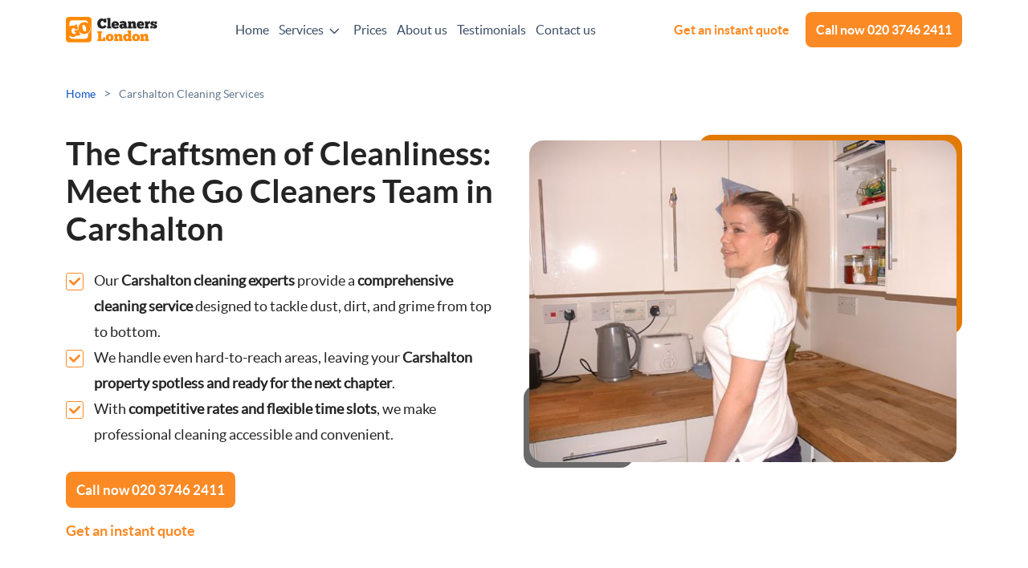

--- FILE ---
content_type: text/html; charset=UTF-8
request_url: https://gocleanerslondon.co.uk/carshalton-cleaning-services/
body_size: 23840
content:
<!DOCTYPE html><!--[if IE 8 ]> <html lang="en-GB" class="no-js ie8" prefix="og: http://ogp.me/ns#"> <![endif]--><!--[if IE 9 ]> <html lang="en-GB" class="no-js ie9" prefix="og: http://ogp.me/ns#"> <![endif]--><!--[if IE 10 ]> <html lang="en-GB" class="no-js ie10" prefix="og: http://ogp.me/ns#"> <![endif]--><!--[if (gt IE 10)|!(IE)]><!--><html lang="en-GB" class="no-js" prefix="og: http://ogp.me/ns#"><!--<![endif]--><head> <meta charset="utf-8"> <meta name="viewport" content="width=device-width, height=device-height, initial-scale=1, maximum-scale=5"> <link rel="shortcut icon" href="https://gocleanerslondon.co.uk/wp-content/uploads/2023/05/favicon.png" type="image/x-icon"> <link rel="preload" href="https://gocleanerslondon.co.uk/font/lato-regular-webfont.woff2" as="font" type="font/woff2" crossorigin="anonymous"> <link rel="preload" href="https://gocleanerslondon.co.uk/font/lato-bold-webfont.woff2" as="font" type="font/woff2" crossorigin="anonymous"> <style> @font-face { font-display: swap; font-family: latoregular; src: url(https://gocleanerslondon.co.uk/font/lato-regular-webfont.woff2) format('woff2'), url(https://gocleanerslondon.co.uk/font/lato-regular-webfont.woff) format('woff'), url(https://gocleanerslondon.co.uk/font/lato-regular-webfont.ttf) format('truetype'); font-weight: normal; font-style: normal; } @font-face { font-display: swap; font-family: latobold; src: url(https://gocleanerslondon.co.uk/font/lato-bold-webfont.woff2) format('woff2'), url(https://gocleanerslondon.co.uk/font/lato-bold-webfont.woff) format('woff'), url(https://gocleanerslondon.co.uk/font/lato-bold-webfont.ttf) format('truetype'); font-weight: normal; font-style: normal; } @font-face { font-display: swap; font-family: "go-cleaners"; src:url(https://gocleanerslondon.co.uk/font/go-cleaners.eot?1r2e44); src:url(https://gocleanerslondon.co.uk/font/go-cleaners.eot?1r2e44#iefix) format("embedded-opentype"), url(https://gocleanerslondon.co.uk/font/go-cleaners.woff2?2r5e44) format("woff2"), url(https://gocleanerslondon.co.uk/font/go-cleaners.woff?1r5e44) format("woff"), url(https://gocleanerslondon.co.uk/font/go-cleaners.ttf?1r5e44) format("truetype"), url(https://gocleanerslondon.co.uk/font/go-cleaners.svg?1r5e4s#go-cleaners) format("svg"); font-weight: normal; font-style: normal; } </style> <style> :root { --theme-color: #FB8A25; --theme-color-darker: #E27900; --link-color: #FB8A25; } </style> <meta name="robots" content="index, follow, max-image-preview:large, max-snippet:-1, max-video-preview:-1"><style>img:is([sizes="auto" i], [sizes^="auto," i]) { contain-intrinsic-size: 3000px 1500px }</style><!-- This site is optimized with the Yoast SEO plugin v26.8 - https://yoast.com/product/yoast-seo-wordpress/ --><title>The Right Cleaners in Carshalton - We Make It Shine</title><link rel="canonical" href="https://gocleanerslondon.co.uk/carshalton-cleaning-services/"><meta property="og:locale" content="en_GB"><meta property="og:type" content="article"><meta property="og:title" content="The Right Cleaners in Carshalton - We Make It Shine"><meta property="og:url" content="https://gocleanerslondon.co.uk/carshalton-cleaning-services/"><meta property="og:site_name" content="Go Cleaners London"><meta property="article:modified_time" content="2026-01-07T05:43:30+00:00"><meta name="twitter:card" content="summary_large_image"><script type="application/ld+json" class="yoast-schema-graph">{"@context":"https://schema.org","@graph":[{"@type":"WebPage","@id":"https://gocleanerslondon.co.uk/carshalton-cleaning-services/","url":"https://gocleanerslondon.co.uk/carshalton-cleaning-services/","name":"The Right Cleaners in Carshalton - We Make It Shine","isPartOf":{"@id":"https://gocleanerslondon.co.uk/#website"},"datePublished":"2023-10-24T06:58:19+00:00","dateModified":"2026-01-07T05:43:30+00:00","breadcrumb":{"@id":"https://gocleanerslondon.co.uk/carshalton-cleaning-services/#breadcrumb"},"inLanguage":"en-GB","potentialAction":[{"@type":"ReadAction","target":["https://gocleanerslondon.co.uk/carshalton-cleaning-services/"]}]},{"@type":"BreadcrumbList","@id":"https://gocleanerslondon.co.uk/carshalton-cleaning-services/#breadcrumb","itemListElement":[{"@type":"ListItem","position":1,"name":"Home","item":"https://gocleanerslondon.co.uk/"},{"@type":"ListItem","position":2,"name":"Carshalton Cleaning Services"}]},{"@type":"WebSite","@id":"https://gocleanerslondon.co.uk/#website","url":"https://gocleanerslondon.co.uk/","name":"Go Cleaners London","description":"Cleaners in London","potentialAction":[{"@type":"SearchAction","target":{"@type":"EntryPoint","urlTemplate":"https://gocleanerslondon.co.uk/?s={search_term_string}"},"query-input":{"@type":"PropertyValueSpecification","valueRequired":true,"valueName":"search_term_string"}}],"inLanguage":"en-GB"}]}</script><!-- / Yoast SEO plugin. --><style id="classic-theme-styles-inline-css" type="text/css">/*! This file is auto-generated */
.wp-block-button__link{color:#fff;background-color:#32373c;border-radius:9999px;box-shadow:none;text-decoration:none;padding:calc(.667em + 2px) calc(1.333em + 2px);font-size:1.125em}.wp-block-file__button{background:#32373c;color:#fff;text-decoration:none}</style><style id="global-styles-inline-css" type="text/css">:root{--wp--preset--aspect-ratio--square: 1;--wp--preset--aspect-ratio--4-3: 4/3;--wp--preset--aspect-ratio--3-4: 3/4;--wp--preset--aspect-ratio--3-2: 3/2;--wp--preset--aspect-ratio--2-3: 2/3;--wp--preset--aspect-ratio--16-9: 16/9;--wp--preset--aspect-ratio--9-16: 9/16;--wp--preset--color--black: #000000;--wp--preset--color--cyan-bluish-gray: #abb8c3;--wp--preset--color--white: #ffffff;--wp--preset--color--pale-pink: #f78da7;--wp--preset--color--vivid-red: #cf2e2e;--wp--preset--color--luminous-vivid-orange: #ff6900;--wp--preset--color--luminous-vivid-amber: #fcb900;--wp--preset--color--light-green-cyan: #7bdcb5;--wp--preset--color--vivid-green-cyan: #00d084;--wp--preset--color--pale-cyan-blue: #8ed1fc;--wp--preset--color--vivid-cyan-blue: #0693e3;--wp--preset--color--vivid-purple: #9b51e0;--wp--preset--gradient--vivid-cyan-blue-to-vivid-purple: linear-gradient(135deg,rgba(6,147,227,1) 0%,rgb(155,81,224) 100%);--wp--preset--gradient--light-green-cyan-to-vivid-green-cyan: linear-gradient(135deg,rgb(122,220,180) 0%,rgb(0,208,130) 100%);--wp--preset--gradient--luminous-vivid-amber-to-luminous-vivid-orange: linear-gradient(135deg,rgba(252,185,0,1) 0%,rgba(255,105,0,1) 100%);--wp--preset--gradient--luminous-vivid-orange-to-vivid-red: linear-gradient(135deg,rgba(255,105,0,1) 0%,rgb(207,46,46) 100%);--wp--preset--gradient--very-light-gray-to-cyan-bluish-gray: linear-gradient(135deg,rgb(238,238,238) 0%,rgb(169,184,195) 100%);--wp--preset--gradient--cool-to-warm-spectrum: linear-gradient(135deg,rgb(74,234,220) 0%,rgb(151,120,209) 20%,rgb(207,42,186) 40%,rgb(238,44,130) 60%,rgb(251,105,98) 80%,rgb(254,248,76) 100%);--wp--preset--gradient--blush-light-purple: linear-gradient(135deg,rgb(255,206,236) 0%,rgb(152,150,240) 100%);--wp--preset--gradient--blush-bordeaux: linear-gradient(135deg,rgb(254,205,165) 0%,rgb(254,45,45) 50%,rgb(107,0,62) 100%);--wp--preset--gradient--luminous-dusk: linear-gradient(135deg,rgb(255,203,112) 0%,rgb(199,81,192) 50%,rgb(65,88,208) 100%);--wp--preset--gradient--pale-ocean: linear-gradient(135deg,rgb(255,245,203) 0%,rgb(182,227,212) 50%,rgb(51,167,181) 100%);--wp--preset--gradient--electric-grass: linear-gradient(135deg,rgb(202,248,128) 0%,rgb(113,206,126) 100%);--wp--preset--gradient--midnight: linear-gradient(135deg,rgb(2,3,129) 0%,rgb(40,116,252) 100%);--wp--preset--font-size--small: 13px;--wp--preset--font-size--medium: 20px;--wp--preset--font-size--large: 36px;--wp--preset--font-size--x-large: 42px;--wp--preset--spacing--20: 0.44rem;--wp--preset--spacing--30: 0.67rem;--wp--preset--spacing--40: 1rem;--wp--preset--spacing--50: 1.5rem;--wp--preset--spacing--60: 2.25rem;--wp--preset--spacing--70: 3.38rem;--wp--preset--spacing--80: 5.06rem;--wp--preset--shadow--natural: 6px 6px 9px rgba(0, 0, 0, 0.2);--wp--preset--shadow--deep: 12px 12px 50px rgba(0, 0, 0, 0.4);--wp--preset--shadow--sharp: 6px 6px 0px rgba(0, 0, 0, 0.2);--wp--preset--shadow--outlined: 6px 6px 0px -3px rgba(255, 255, 255, 1), 6px 6px rgba(0, 0, 0, 1);--wp--preset--shadow--crisp: 6px 6px 0px rgba(0, 0, 0, 1);}:where(.is-layout-flex){gap: 0.5em;}:where(.is-layout-grid){gap: 0.5em;}body .is-layout-flex{display: flex;}.is-layout-flex{flex-wrap: wrap;align-items: center;}.is-layout-flex > :is(*, div){margin: 0;}body .is-layout-grid{display: grid;}.is-layout-grid > :is(*, div){margin: 0;}:where(.wp-block-columns.is-layout-flex){gap: 2em;}:where(.wp-block-columns.is-layout-grid){gap: 2em;}:where(.wp-block-post-template.is-layout-flex){gap: 1.25em;}:where(.wp-block-post-template.is-layout-grid){gap: 1.25em;}.has-black-color{color: var(--wp--preset--color--black) !important;}.has-cyan-bluish-gray-color{color: var(--wp--preset--color--cyan-bluish-gray) !important;}.has-white-color{color: var(--wp--preset--color--white) !important;}.has-pale-pink-color{color: var(--wp--preset--color--pale-pink) !important;}.has-vivid-red-color{color: var(--wp--preset--color--vivid-red) !important;}.has-luminous-vivid-orange-color{color: var(--wp--preset--color--luminous-vivid-orange) !important;}.has-luminous-vivid-amber-color{color: var(--wp--preset--color--luminous-vivid-amber) !important;}.has-light-green-cyan-color{color: var(--wp--preset--color--light-green-cyan) !important;}.has-vivid-green-cyan-color{color: var(--wp--preset--color--vivid-green-cyan) !important;}.has-pale-cyan-blue-color{color: var(--wp--preset--color--pale-cyan-blue) !important;}.has-vivid-cyan-blue-color{color: var(--wp--preset--color--vivid-cyan-blue) !important;}.has-vivid-purple-color{color: var(--wp--preset--color--vivid-purple) !important;}.has-black-background-color{background-color: var(--wp--preset--color--black) !important;}.has-cyan-bluish-gray-background-color{background-color: var(--wp--preset--color--cyan-bluish-gray) !important;}.has-white-background-color{background-color: var(--wp--preset--color--white) !important;}.has-pale-pink-background-color{background-color: var(--wp--preset--color--pale-pink) !important;}.has-vivid-red-background-color{background-color: var(--wp--preset--color--vivid-red) !important;}.has-luminous-vivid-orange-background-color{background-color: var(--wp--preset--color--luminous-vivid-orange) !important;}.has-luminous-vivid-amber-background-color{background-color: var(--wp--preset--color--luminous-vivid-amber) !important;}.has-light-green-cyan-background-color{background-color: var(--wp--preset--color--light-green-cyan) !important;}.has-vivid-green-cyan-background-color{background-color: var(--wp--preset--color--vivid-green-cyan) !important;}.has-pale-cyan-blue-background-color{background-color: var(--wp--preset--color--pale-cyan-blue) !important;}.has-vivid-cyan-blue-background-color{background-color: var(--wp--preset--color--vivid-cyan-blue) !important;}.has-vivid-purple-background-color{background-color: var(--wp--preset--color--vivid-purple) !important;}.has-black-border-color{border-color: var(--wp--preset--color--black) !important;}.has-cyan-bluish-gray-border-color{border-color: var(--wp--preset--color--cyan-bluish-gray) !important;}.has-white-border-color{border-color: var(--wp--preset--color--white) !important;}.has-pale-pink-border-color{border-color: var(--wp--preset--color--pale-pink) !important;}.has-vivid-red-border-color{border-color: var(--wp--preset--color--vivid-red) !important;}.has-luminous-vivid-orange-border-color{border-color: var(--wp--preset--color--luminous-vivid-orange) !important;}.has-luminous-vivid-amber-border-color{border-color: var(--wp--preset--color--luminous-vivid-amber) !important;}.has-light-green-cyan-border-color{border-color: var(--wp--preset--color--light-green-cyan) !important;}.has-vivid-green-cyan-border-color{border-color: var(--wp--preset--color--vivid-green-cyan) !important;}.has-pale-cyan-blue-border-color{border-color: var(--wp--preset--color--pale-cyan-blue) !important;}.has-vivid-cyan-blue-border-color{border-color: var(--wp--preset--color--vivid-cyan-blue) !important;}.has-vivid-purple-border-color{border-color: var(--wp--preset--color--vivid-purple) !important;}.has-vivid-cyan-blue-to-vivid-purple-gradient-background{background: var(--wp--preset--gradient--vivid-cyan-blue-to-vivid-purple) !important;}.has-light-green-cyan-to-vivid-green-cyan-gradient-background{background: var(--wp--preset--gradient--light-green-cyan-to-vivid-green-cyan) !important;}.has-luminous-vivid-amber-to-luminous-vivid-orange-gradient-background{background: var(--wp--preset--gradient--luminous-vivid-amber-to-luminous-vivid-orange) !important;}.has-luminous-vivid-orange-to-vivid-red-gradient-background{background: var(--wp--preset--gradient--luminous-vivid-orange-to-vivid-red) !important;}.has-very-light-gray-to-cyan-bluish-gray-gradient-background{background: var(--wp--preset--gradient--very-light-gray-to-cyan-bluish-gray) !important;}.has-cool-to-warm-spectrum-gradient-background{background: var(--wp--preset--gradient--cool-to-warm-spectrum) !important;}.has-blush-light-purple-gradient-background{background: var(--wp--preset--gradient--blush-light-purple) !important;}.has-blush-bordeaux-gradient-background{background: var(--wp--preset--gradient--blush-bordeaux) !important;}.has-luminous-dusk-gradient-background{background: var(--wp--preset--gradient--luminous-dusk) !important;}.has-pale-ocean-gradient-background{background: var(--wp--preset--gradient--pale-ocean) !important;}.has-electric-grass-gradient-background{background: var(--wp--preset--gradient--electric-grass) !important;}.has-midnight-gradient-background{background: var(--wp--preset--gradient--midnight) !important;}.has-small-font-size{font-size: var(--wp--preset--font-size--small) !important;}.has-medium-font-size{font-size: var(--wp--preset--font-size--medium) !important;}.has-large-font-size{font-size: var(--wp--preset--font-size--large) !important;}.has-x-large-font-size{font-size: var(--wp--preset--font-size--x-large) !important;}
:where(.wp-block-post-template.is-layout-flex){gap: 1.25em;}:where(.wp-block-post-template.is-layout-grid){gap: 1.25em;}
:where(.wp-block-columns.is-layout-flex){gap: 2em;}:where(.wp-block-columns.is-layout-grid){gap: 2em;}
:root :where(.wp-block-pullquote){font-size: 1.5em;line-height: 1.6;}</style><template data-style-id="style-0" rel="stylesheet" id="1cc0d0d36d82d9166aab557da10f3a11-css" data-style-href="https://gocleanerslondon.co.uk/cache/css/1cc0d0d36d82d9166aab557da10f3a11.css?ver=1.18.7.45.25" type="text/css" media="print"></template><template data-script-id="script-1" type="text/javascript" data-script-src="true" id="after-load-scripts-js"></template><template data-script-id="script-2" type="text/javascript" data-script-src="true" id="splide-js"></template><script type="text/javascript" defer="defer" data-exclude-script="true" src="https://gocleanerslondon.co.uk/cache/js/1cc0d0d36d82d9166aab557da10f3a11-head.js?ver=1.18.7.45.25" id="1cc0d0d36d82d9166aab557da10f3a11-head-js"></script><style id="critical-css">.img-wrap img{position:relative;z-index:2;max-width:100%;height:auto;border-radius:18px}.img-wrap img[data-lazy-img]{display:block;background-color:#f3f3f3}</style> <script type="application/ld+json" data-script-src="true">
{ "@context": "https://schema.org", "@type": "Product", "brand": "Go Cleaners", "name": "Cleaning Services In London", "image": "https://gocleanerslondon.co.uk/wp-content/uploads/2023/05/Mask-Group-259-1.png", "description": "Cleaning Services in all London areas.", "aggregateRating": { "@type": "aggregateRating", "ratingValue": "4.8", "reviewCount": "169" }
}</script><!-- Google Tag Manager (noscript) --><noscript><iframe src="https://www.googletagmanager.com/ns.html?id=GTM-MXHMBPQF" height="0" width="0" style="display:none;visibility:hidden"></iframe></noscript><!-- End Google Tag Manager (noscript) --><!-- Google Tag Manager --><template data-script-id="script-5" ></template><!-- End Google Tag Manager --> <style data-critical-css="true">:root { --bs-blue: #0d6efd;--bs-indigo: #6610f2;--bs-purple: #6f42c1;--bs-pink: #d63384;--bs-red: #dc3545;--bs-orange: #fd7e14;--bs-yellow: #ffc107;--bs-green: #198754;--bs-teal: #20c997;--bs-cyan: #0dcaf0;--bs-black: #000;--bs-white: #fff;--bs-gray: #6c757d;--bs-gray-dark: #343a40;--bs-gray-100: #f8f9fa;--bs-gray-200: #e9ecef;--bs-gray-300: #dee2e6;--bs-gray-400: #ced4da;--bs-gray-500: #adb5bd;--bs-gray-600: #6c757d;--bs-gray-700: #495057;--bs-gray-800: #343a40;--bs-gray-900: #212529;--bs-primary: #0d6efd;--bs-secondary: #6c757d;--bs-success: #198754;--bs-info: #0dcaf0;--bs-warning: #ffc107;--bs-danger: #dc3545;--bs-light: #f8f9fa;--bs-dark: #212529;--bs-primary-rgb: 13,110,253;--bs-secondary-rgb: 108,117,125;--bs-success-rgb: 25,135,84;--bs-info-rgb: 13,202,240;--bs-warning-rgb: 255,193,7;--bs-danger-rgb: 220,53,69;--bs-light-rgb: 248,249,250;--bs-dark-rgb: 33,37,41;--bs-primary-text-emphasis: #052c65;--bs-secondary-text-emphasis: #2b2f32;--bs-success-text-emphasis: #0a3622;--bs-info-text-emphasis: #055160;--bs-warning-text-emphasis: #664d03;--bs-danger-text-emphasis: #58151c;--bs-light-text-emphasis: #495057;--bs-dark-text-emphasis: #495057;--bs-primary-bg-subtle: #cfe2ff;--bs-secondary-bg-subtle: #e2e3e5;--bs-success-bg-subtle: #d1e7dd;--bs-info-bg-subtle: #cff4fc;--bs-warning-bg-subtle: #fff3cd;--bs-danger-bg-subtle: #f8d7da;--bs-light-bg-subtle: #fcfcfd;--bs-dark-bg-subtle: #ced4da;--bs-primary-border-subtle: #9ec5fe;--bs-secondary-border-subtle: #c4c8cb;--bs-success-border-subtle: #a3cfbb;--bs-info-border-subtle: #9eeaf9;--bs-warning-border-subtle: #ffe69c;--bs-danger-border-subtle: #f1aeb5;--bs-light-border-subtle: #e9ecef;--bs-dark-border-subtle: #adb5bd;--bs-white-rgb: 255,255,255;--bs-black-rgb: 0,0,0;--bs-font-sans-serif: system-ui,-apple-system,'Segoe UI',Roboto,'Helvetica Neue','Noto Sans','Liberation Sans',Arial,sans-serif,'Apple Color Emoji','Segoe UI Emoji','Segoe UI Symbol','Noto Color Emoji';--bs-font-monospace: SFMono-Regular,Menlo,Monaco,Consolas,'Liberation Mono','Courier New',monospace;--bs-gradient: linear-gradient(180deg,rgba(255,255,255,0.15),rgba(255,255,255,0));--bs-body-font-family: var(--bs-font-sans-serif);--bs-body-font-size: 1rem;--bs-body-font-weight: 400;--bs-body-line-height: 1.5;--bs-body-color: #212529;--bs-body-color-rgb: 33,37,41;--bs-body-bg: #fff;--bs-body-bg-rgb: 255,255,255;--bs-emphasis-color: #000;--bs-emphasis-color-rgb: 0,0,0;--bs-secondary-color: rgba(33,37,41,0.75);--bs-secondary-color-rgb: 33,37,41;--bs-secondary-bg: #e9ecef;--bs-secondary-bg-rgb: 233,236,239;--bs-tertiary-color: rgba(33,37,41,0.5);--bs-tertiary-color-rgb: 33,37,41;--bs-tertiary-bg: #f8f9fa;--bs-tertiary-bg-rgb: 248,249,250;--bs-link-color: #0d6efd;--bs-link-color-rgb: 13,110,253;--bs-link-decoration: underline;--bs-link-hover-color: #0a58ca;--bs-link-hover-color-rgb: 10,88,202;--bs-code-color: #d63384;--bs-highlight-bg: #fff3cd;--bs-border-width: 1px;--bs-border-style: solid;--bs-border-color: #dee2e6;--bs-border-color-translucent: rgba(0,0,0,0.175);--bs-border-radius: 0.375rem;--bs-border-radius-sm: 0.25rem;--bs-border-radius-lg: 0.5rem;--bs-border-radius-xl: 1rem;--bs-border-radius-xxl: 2rem;--bs-border-radius-2xl: var(--bs-border-radius-xxl);--bs-border-radius-pill: 50rem;--bs-box-shadow: 0 0.5rem 1rem rgba(0,0,0,0.15);--bs-box-shadow-sm: 0 0.125rem 0.25rem rgba(0,0,0,0.075);--bs-box-shadow-lg: 0 1rem 3rem rgba(0,0,0,0.175);--bs-box-shadow-inset: inset 0 1px 2px rgba(0,0,0,0.075);--bs-focus-ring-width: 0.25rem;--bs-focus-ring-opacity: 0.25;--bs-focus-ring-color: rgba(13,110,253,0.25);--bs-form-valid-color: #198754;--bs-form-valid-border-color: #198754;--bs-form-invalid-color: #dc3545;--bs-form-invalid-border-color: #dc3545;}* { box-sizing: border-box;}::after { box-sizing: border-box;}::before { box-sizing: border-box;}@media (prefers-reduced-motion:no-preference) { :root { scroll-behavior: smooth;}}body { margin: 0;font-family: var(--bs-body-font-family);font-size: var(--bs-body-font-size);font-weight: var(--bs-body-font-weight);line-height: var(--bs-body-line-height);color: var(--bs-body-color);text-align: var(--bs-body-text-align);background-color: var(--bs-body-bg);-webkit-text-size-adjust: 100%;-webkit-tap-highlight-color: transparent;}h1 { margin-top: 0;margin-bottom: .5rem;font-weight: 500;line-height: 1.2;color: var(--bs-heading-color,inherit);}h2 { margin-top: 0;margin-bottom: .5rem;font-weight: 500;line-height: 1.2;color: var(--bs-heading-color,inherit);}h1 { font-size: calc(1.375rem + 1.5vw);}@media (min-width:1200px) { h1 { font-size: 2.5rem;}}h2 { font-size: calc(1.325rem + .9vw);}@media (min-width:1200px) { h2 { font-size: 2rem;}}p { margin-top: 0;margin-bottom: 1rem;}ul { padding-left: 2rem;}ul { margin-top: 0;margin-bottom: 1rem;}ul ul { margin-bottom: 0;}strong { font-weight: bolder;}a { color: rgba(var(--bs-link-color-rgb),var(--bs-link-opacity,1));text-decoration: underline;}img { vertical-align: middle;}button { border-radius: 0;}button { margin: 0;font-family: inherit;font-size: inherit;line-height: inherit;}button { text-transform: none;}[type=button] { -webkit-appearance: button;}button { -webkit-appearance: button;}[type=button]:not(:disabled) { cursor: pointer;}button:not(:disabled) { cursor: pointer;}::-moz-focus-inner { padding: 0;border-style: none;}::-webkit-datetime-edit-day-field { padding: 0;}::-webkit-datetime-edit-fields-wrapper { padding: 0;}::-webkit-datetime-edit-hour-field { padding: 0;}::-webkit-datetime-edit-minute { padding: 0;}::-webkit-datetime-edit-month-field { padding: 0;}::-webkit-datetime-edit-text { padding: 0;}::-webkit-datetime-edit-year-field { padding: 0;}::-webkit-inner-spin-button { height: auto;}::-webkit-search-decoration { -webkit-appearance: none;}::-webkit-color-swatch-wrapper { padding: 0;}::-webkit-file-upload-button { font: inherit;-webkit-appearance: button;}::file-selector-button { font: inherit;-webkit-appearance: button;}.container { --bs-gutter-x: 1.5rem;--bs-gutter-y: 0;width: 100%;padding-right: calc(var(--bs-gutter-x) * .5);padding-left: calc(var(--bs-gutter-x) * .5);margin-right: auto;margin-left: auto;}@media (min-width:576px) { .container { max-width: 540px;}}@media (min-width:768px) { .container { max-width: 720px;}}@media (min-width:992px) { .container { max-width: 960px;}}@media (min-width:1200px) { .container { max-width: 1140px;}}@media (min-width:1400px) { .container { max-width: 1320px;}}:root { --bs-breakpoint-xs: 0;--bs-breakpoint-sm: 576px;--bs-breakpoint-md: 768px;--bs-breakpoint-lg: 992px;--bs-breakpoint-xl: 1200px;--bs-breakpoint-xxl: 1400px;}.row { --bs-gutter-x: 1.5rem;--bs-gutter-y: 0;display: flex;flex-wrap: wrap;margin-top: calc(-1 * var(--bs-gutter-y));margin-right: calc(-.5 * var(--bs-gutter-x));margin-left: calc(-.5 * var(--bs-gutter-x));}.row>* { box-sizing: border-box;flex-shrink: 0;width: 100%;max-width: 100%;padding-right: calc(var(--bs-gutter-x) * .5);padding-left: calc(var(--bs-gutter-x) * .5);margin-top: var(--bs-gutter-y);}@media (min-width:576px) { .col-sm-6 { flex: 0 0 auto;width: 50%;}.col-sm-12 { flex: 0 0 auto;width: 100%;}}.d-none { display: none!important;}@media (min-width:992px) { .d-lg-block { display: block!important;}.d-lg-none { display: none!important;}}@media (min-width:1200px) { .d-xl-inline-block { display: inline-block!important;}}[class^='icon-']:before { font-family: 'go-cleaners' !important;font-style: normal !important;font-weight: normal !important;font-variant: normal !important;text-transform: none !important;speak: none;line-height: 1;-webkit-font-smoothing: antialiased;-moz-osx-font-smoothing: grayscale;}.header { background: #fff;width: 100%;}.header-inner { display: flex;background: #fff;align-items: center;position: relative;}.header-holder { background: #fff;}.header .logo img { max-width: 114px;height: auto;}.header-menu { padding: 0;margin: 0;margin-left: auto;margin-right: auto;}.header-menu li { display: inline-block;margin: 0 6px;}.header-menu > li { padding: 25px 0;}.header-menu li a { color: #394E66;text-decoration: none;}.header-menu li.menu-item-has-children > a { padding-right: 25px;position: relative;}.header-menu li.menu-item-has-children > a:after { font-family: 'go-cleaners' !important;content: '\e900';display: block;position: absolute;top: 1px;right: 5px;font-size: 14px;}.header .cta-book { font-family: 'latobold';color: var(--theme-color);}.header .cta-call { margin-left: 20px;}.navbar-button > button { outline: none;padding: 9px 10px;background-color: transparent;background-image: none;border: 1px solid transparent;}.navbar-button > button .icon-bar { display: block;width: 22px;height: 3px;background-color: #242424;-webkit-transition: all 0.4s ease-in-out;transition: all 0.4s ease-in-out;}.navbar-button > button .icon-bar + .icon-bar { margin-top: 3px;}@media (min-width:992px) { .header-menu li.menu-item-has-children:hover > a:after { transform: rotate(180deg);}.header-menu li.menu-item-has-children .sub-menu { max-height: 0;overflow: hidden;position: absolute;background: #fff;top: 65px;left: 0;transform: translateX(-50%);z-index: 100;min-width: 250px;}.header-menu li.menu-dropdown.menu-item-has-children .sub-menu { left: 50%;}.header-menu li.menu-item-has-children:hover .service-menu-arrow:before { content: ' ';position: absolute;top: auto;bottom: 100%;left: 50%;right: 10px;border: solid transparent;height: 0;width: 0;pointer-events: none;}.header-menu li.menu-item-has-children:hover .service-menu-arrow:after { content: ' ';position: absolute;top: auto;bottom: 100%;left: 50%;right: 10px;border: solid transparent;height: 0;width: 0;pointer-events: none;}.header-menu li.menu-item-has-children:hover .service-menu-arrow:before { border-color: rgba(194,225,245,0);border-bottom-color: #797979;border-width: 11px;margin-left: -11px;}.header-menu li.menu-item-has-children:hover .service-menu-arrow:after { border-color: rgba(136,183,213,0);border-bottom-color: #fff;border-width: 10px;margin-left: -10px;}.header-menu li.menu-item-has-children > .sub-menu > li { padding: 15px 0;margin: 0 15px;position: relative;border-bottom: 1px solid #e4e2da;display: block;}.header-menu li.menu-item-has-children > .sub-menu > li a:before { position: absolute;left: 20px;top: 50%;transform: translateY(-50%);font-size: 25px;}.header-menu li.menu-item-has-children > .sub-menu > li a { display: flex;height: 100%;align-items: center;position: relative;height: 100%;display: block;}.header-menu li.menu-dropdown.menu-item-has-children > .sub-menu > li a { padding-left: 60px;}}@media (max-width:991px) { .header-inner { padding: 13px 0;}.header .cta-call { margin-left: auto;}.header-menu { position: absolute;right: 0;top: 65px;background: #fff;z-index: 20;width: 100%;max-height: 0;overflow: hidden;-webkit-transition: max-height 0.3s ease;-moz-transition: max-height 0.3s ease;-o-transition: max-height 0.3s ease;transition: max-height 0.3s ease;}.header-menu li { display: block;border-bottom: 1px solid #efefef;}.header-menu li a { display: block;}.header-menu li.menu-item-has-children > .sub-menu { max-height: 0;overflow: hidden;background: #efefef;}.header-menu li.menu-item-has-children > .sub-menu li { position: relative;border-bottom: 1px solid #fff;}.header-menu li.menu-dropdown.menu-item-has-children > .sub-menu li a { padding: 16px 15px 16px 80px;}.header-menu li.menu-item-has-children > .sub-menu li a { padding: 16px 15px 16px 15px;}.header-menu li.menu-item-has-children > .sub-menu a:before { font-size: 23px;position: absolute;top: 50%;bottom: auto;left: 40px;right: auto;-webkit-transform: translateY(-50%);-moz-transform: translateY(-50%);-ms-transform: translateY(-50%);-o-transform: translateY(-50%);transform: translateY(-50%);}}@media (max-width:767px) { .header .cta-call { font-size: 12px;}}body { font-family: 'latoregular';font-size: 16px;line-height: 1.5;color: #242424;}a { color: #1155CC;text-decoration: none;-webkit-transition: all 0.3s ease;-moz-transition: all 0.3s ease;-o-transition: all 0.3s ease;transition: all 0.3s ease;}ul { margin: 0;padding: 0;}h2 { font-family: 'latobold';}h1 { font-family: 'latobold';font-size: 40px;line-height: 1.175;margin-bottom: 25px;}h2 { font-size: 30px;margin-bottom: 30px;line-height: 1.233;}.btn { background: var(--theme-color);font-family: 'latobold';color: #fff;border-radius: 8px;line-height: 1.5;padding: 10px 13px;display: inline-block;}#breadcrumbs { margin-bottom: 40px;}#breadcrumbs > div { display: inline-block;font-size: 14px;color: #63788F;}#breadcrumbs > span { display: inline-block;margin: 0 10px;color: #63788F;}#breadcrumbs > div:last-of-type a { color: #63788F;}.img-wrap { position: relative;display: inline-block;overflow: hidden;max-width: 100%;}.img-wrap.squares { padding: 7px;}.img-wrap.squares:before { content: '';display: block;border-radius: 16px;position: absolute;}.img-wrap.squares:after { content: '';display: block;border-radius: 16px;position: absolute;}.img-wrap.squares:before { background-color: var(--theme-color-darker);top: 0;right: 0;height: 60%;width: 60%;}.img-wrap.squares:after { background-color: #696969;bottom: 0;left: 0;height: 25%;width: 25%;}@media (min-width:1400px) { .container { max-width: 1140px;}}@media (max-width:991px) { h1 { font-size: 32px;}h2 { font-size: 25px;}}@media (max-width:767px) { h1 { font-size: 26px;}h2 { font-size: 22px;margin-bottom: 20px;}#breadcrumbs { margin-bottom: 30px;}}.hero-section-v2 { width: 100%;padding: 30px 0 50px;}.hero-section-v2 .img-col { overflow: hidden;}.hero-section-v2 .hero-text { font-size: 18px;}.hero-section-v2 .hero-text ul { list-style: none;}.hero-section-v2 .hero-text ul li { position: relative;padding-left: 35px;}.hero-section-v2 .hero-text ul li:before { content: '\e902';font-family: 'go-cleaners' !important;color: var(--theme-color);width: 22px;height: 22px;border-radius: 3px;border: 1px solid var(--theme-color);position: absolute;top: 6px;left: 0;text-align: center;font-size: 14px;padding-top: 0px;line-height: 1.5;}.hero-section-v2 .hero-text-inner { line-height: 1.83;margin-bottom: 30px;}.hero-section-v2 .cta-call { font-size: 17px;}.hero-section-v2 .cta-book { font-size: 18px;font-family: latobold;color: var(--theme-color);display: inline-block;margin: 15px 0 0;}@media (max-width:767px) { .hero-section-v2 { padding-top: 15px;padding-bottom: 40px;}.hero-section-v2 .img-wrap { padding: 0;margin: 20px 0 0 0;}.hero-section-v2 .img-wrap:before { display: none;}.hero-section-v2 .img-wrap:after { display: none;}}.benefits-section { width: 100%;font: 18px 'latobold';padding: 40px;}.benefits-section .benefits-list { display: flex;gap: 20px;}.benefits-section .benefits-list div { position: relative;padding: 10px 10px 10px 15px;}.benefits-section .benefits-list div:before { content: '';display: block;height: 100%;width: 3px;position: absolute;left: 0;top: 0;background: #fff;border-radius: 4px;}@media (min-width:768px) { .benefits-section { background-color: var(--theme-color);color: #fff;}}@media (max-width:767px) { .benefits-section { font-family: 'latoregular';padding: 40px 0;}.benefits-section + .section.section--white { padding-top: 0;}.hero-section-v2 + .benefits-section { padding-top: 0;}.benefits-section .benefits-list { flex-wrap: wrap;gap: 10px;}.benefits-section .benefits-list div:before { background-color: var(--theme-color);}}.section { padding: 70px 0;}.section__head { text-align: center;max-width: 850px;margin: 0 auto;padding-bottom: 30px;}.section-holder-title { max-width: 850px;margin: 0 auto;padding-bottom: 30px;text-align: center;}.section__body { margin: 0;}.section__body>*:last-child { margin-bottom: 0;}.section__body .section__row .section__col *:last-child { margin-bottom: 0;}.section__body>*:first-child { margin-top: 0;}.section__body .section__row .section__col *:first-child { margin-top: 0;}.section__row { display: grid;grid-template-columns: 50% 50%;margin: 0 -15px 30px;grid-auto-rows: auto;}.section__col { width: 100%;padding: 0 15px;position: relative;overflow: hidden;}.section--grey { background: #F3F3F3;}@media (min-width:991.98px) { .section__row { grid-auto-rows: 1fr;}.section-holder-title { padding-bottom: 20px;max-width: 720px;}}@media (max-width:991.98px) { .section__row { grid-template-columns: 100%;}.section__col--last { margin-top: 30px;}}@media (max-width:767px) { .section { padding: 40px 0;}.section__row { margin-right: -12px;margin-left: -12px;}.section__head { text-align: left;}.section__head.section-holder-title { max-width: initial;}.section-holder-title { max-width: 335px;padding-bottom: 10px;}}.cta-buttons { display: flex;flex-direction: column;align-items: flex-start;gap: 15px;margin-top: 30px;}.cta-buttons.align-center { align-items: center;}.cta-buttons .btn { font-size: 17px;}</style></head><body class="wp-singular page-template-default page page-id-26331 wp-theme-wp-brand-base-theme-v2 wp-child-theme-go-family "> <header data-above-the-fold="true"><div class="header"><div class="header-holder"><div class="container"><div class="row"><div class="col-sm-12" id="logo-wrap"><div class="header-inner"><a href="https://gocleanerslondon.co.uk/" title="" class="logo"><img src="https://gocleanerslondon.co.uk/wp-content/uploads/2023/05/logo@2x.png" width="228" height="64" alt=""></a><ul id="menu-header-menu" class="header-menu"><li id="menu-item-4563" class="menu-item menu-item-type-post_type menu-item-object-page menu-item-home menu-item-4563"><a href="https://gocleanerslondon.co.uk/">Home</a></li><li id="menu-item-98" class="menu-dropdown menu-item menu-item-type-custom menu-item-object-custom menu-item-has-children menu-item-98"><a href="#" title="Cleaning services">Services</a><ul class="sub-menu"><li id="menu-item-4123" class="menu-item menu-item-type-post_type menu-item-object-page menu-item-4123"><a href="https://gocleanerslondon.co.uk/end-of-tenancy-cleaning/">End Of Tenancy Cleaning</a></li><li id="menu-item-4076" class="menu-item menu-item-type-post_type menu-item-object-page menu-item-4076"><a href="https://gocleanerslondon.co.uk/domestic-cleaning/">Regular Domestic Cleaning</a></li><li id="menu-item-3887" class="menu-item menu-item-type-post_type menu-item-object-page menu-item-3887"><a href="https://gocleanerslondon.co.uk/one-off-deep-cleaning/">One-off cleaning</a></li><li id="menu-item-3890" class="menu-item menu-item-type-post_type menu-item-object-page menu-item-3890"><a href="https://gocleanerslondon.co.uk/carpet-cleaning/">Carpet cleaning</a></li><li id="menu-item-3889" class="menu-item menu-item-type-post_type menu-item-object-page menu-item-3889"><a href="https://gocleanerslondon.co.uk/office-cleaning/">Regular office cleaning</a></li><li id="menu-item-3891" class="menu-item menu-item-type-post_type menu-item-object-page menu-item-3891"><a href="https://gocleanerslondon.co.uk/upholstery-cleaning/">Upholstery Cleaning</a></li><li id="menu-item-3892" class="menu-item menu-item-type-post_type menu-item-object-page menu-item-3892"><a href="https://gocleanerslondon.co.uk/oven-cleaning/">Oven cleaning</a></li><li id="menu-item-3893" class="menu-item menu-item-type-post_type menu-item-object-page menu-item-3893"><a href="https://gocleanerslondon.co.uk/after-builders-cleaning/">After builders cleaning</a></li><li id="menu-item-3894" class="menu-item menu-item-type-post_type menu-item-object-page menu-item-3894"><a href="https://gocleanerslondon.co.uk/hard-floor-cleaning/">Hard floor cleaning</a></li><li id="menu-item-3895" class="menu-item menu-item-type-post_type menu-item-object-page menu-item-3895"><a href="https://gocleanerslondon.co.uk/window-cleaning/">Window cleaning</a></li><li id="menu-item-3896" class="menu-item menu-item-type-post_type menu-item-object-page menu-item-3896"><a href="https://gocleanerslondon.co.uk/gutter-cleaning/">Gutter cleaning</a></li><li id="menu-item-3897" class="menu-item menu-item-type-post_type menu-item-object-page menu-item-3897"><a href="https://gocleanerslondon.co.uk/garden-clearance/">Garden clearance</a></li><li id="menu-item-3898" class="menu-item menu-item-type-post_type menu-item-object-page menu-item-3898"><a href="https://gocleanerslondon.co.uk/patio-cleaning/">Patio cleaning</a></li><li id="menu-item-23845" class="menu-item menu-item-type-post_type menu-item-object-page menu-item-23845"><a href="https://gocleanerslondon.co.uk/same-day-cleaning/">Same Day Cleaning</a></li><li id="menu-item-23915" class="menu-item menu-item-type-post_type menu-item-object-page menu-item-23915"><a href="https://gocleanerslondon.co.uk/property-makeover/">Property Makeover</a></li><li id="menu-item-23941" class="menu-item menu-item-type-post_type menu-item-object-page menu-item-23941"><a href="https://gocleanerslondon.co.uk/conservatory-and-garden-cleaning/">Conservatory and Garden Cleaning</a></li><li id="menu-item-35007" class="menu-item menu-item-type-post_type menu-item-object-page menu-item-35007"><a href="https://gocleanerslondon.co.uk/london-property-inventories/">London Property Inventories</a></li><li id="menu-item-35063" class="menu-item menu-item-type-post_type menu-item-object-page menu-item-35063"><a href="https://gocleanerslondon.co.uk/mould-removal-service/">Mould Removal Service</a></li></ul></li><li id="menu-item-200" class="menu-item menu-item-type-post_type menu-item-object-page menu-item-200"><a href="https://gocleanerslondon.co.uk/prices/">Prices</a></li><li id="menu-item-516" class="menu-item menu-item-type-post_type menu-item-object-page menu-item-516"><a href="https://gocleanerslondon.co.uk/about-us/" title="About Go Cleaners">About us</a></li><li id="menu-item-96" class="menu-item menu-item-type-post_type menu-item-object-page menu-item-96"><a href="https://gocleanerslondon.co.uk/reviews/">Testimonials</a></li><li id="menu-item-153" class="menu-item menu-item-type-post_type menu-item-object-page menu-item-153"><a href="https://gocleanerslondon.co.uk/contact-us/" title="Contact Go Cleaners">Contact us</a></li></ul><a href="https://gocleanerslondon.co.uk/contact-us/" title="Get an instant quote" class="cta-book d-none d-lg-block">Get an instant quote</a><a href="tel:+442037462411" class="btn cta-call" title="Call Go Cleaners London on 020 3746 2411">Call now <span class="d-none d-xl-inline-block">020 3746 2411</span></a><div class="navbar-button d-lg-none" id="navbar-button"><button type="button" class="sidebar-button" title="Sidebar Button" id="sidebar-button"><span class="icon-bar"></span><span class="icon-bar"></span><span class="icon-bar"></span></button></div></div><!-- /.header-inner --></div></div></div></div></div></header> <section class="hero-section-v2" data-above-the-fold="true"> <div class="container"> <div class="row"> <div class="col-sm-12"> <div id="breadcrumbs"><div><a href="https://gocleanerslondon.co.uk/"><span>Home</span></a></div><span>&gt;</span><div><a href="https://gocleanerslondon.co.uk/carshalton-cleaning-services/"><span>Carshalton Cleaning Services</span></a></div></div> </div> </div> <div class="row"> <div class="col-sm-6"> <div class="hero-text"> <h1>The Craftsmen of Cleanliness: Meet the Go Cleaners Team in Carshalton</h1> <div class="hero-text-inner"> <ul><li>Our <strong>Carshalton cleaning experts</strong> provide a <strong>comprehensive cleaning service</strong> designed to tackle dust, dirt, and grime from top to bottom.</li><li>We handle even hard-to-reach areas, leaving your <strong>Carshalton property spotless and ready for the next chapter</strong>.</li><li>With <strong>competitive rates and flexible time slots</strong>, we make professional cleaning accessible and convenient.</li></ul> </div> <a href="tel:+442037462411" class="btn cta-call" title="Call Go Cleaners London on 020 3746 2411"> Call now <span>020 3746 2411</span> </a> <div> <a href="https://gocleanerslondon.co.uk/contact-us/" title="Get an instant quote" class="cta-book">Get an instant quote</a> </div> </div> <!-- /.hero-text --> </div> <div class="col-sm-6 img-col"> <div class="img-wrap squares"> <picture><source srcset="https://gocleanerslondon.co.uk/wp-content/uploads/2023/06/2-6.jpg" media="(min-width:768px)"><image src="https://gocleanerslondon.co.uk/wp-content/uploads/2023/06/2-6.jpg" alt="office cleaners" title="Cleaning Carshalton" width="550" height="415" fetchpriority="high"></image></picture> </div> </div> </div> <!-- /.row --> </div> <!-- /.container --></section><section class="benefits-section" data-above-the-fold="true"> <div class="container"> <div class="row"> <div class="col-sm-12"> <div class="benefits-list"> <div> Cleaners near you </div> <div> Available evenings &amp; weekends </div> <div> 24/7 call center operator </div> <div> Professional cleaners </div> </div> </div> </div> </div></section> <section class="section section--white" data-above-the-fold="true"> <div class="container"> <header class="section__head section-holder-title"> <h2>Carshalton Cleaners</h2> </header> <div class="section__body"> <div class="wp-block-columns section__row section__row--2-50"><div class="wp-block-column section__col section__col--first" style="flex-basis:50%"><div class="img-wrap squares "> <picture><source data-lazy-srcset="https://gocleanerslondon.co.uk/wp-content/uploads/2023/10/fantasticservices_91560_color_photo_of_a_worker_woman_wearing_a_dc3d2de8-2624-4587-ad5e-c1fc90fff7d4.png" media="(min-width:768px)"><image data-lazy-img="https://gocleanerslondon.co.uk/wp-content/uploads/2023/10/fantasticservices_91560_color_photo_of_a_worker_woman_wearing_a_dc3d2de8-2624-4587-ad5e-c1fc90fff7d4.png" alt="Cleaners London" title="Cleaners London" width="510" height="480"></image></picture></div><div class="cta-buttons align-center"> <a href="tel:+442037462411" class="btn">Call now 020 3746 2411</a> </div></div><div class="wp-block-column section__col section__col--last" style="flex-basis:50%"><div class="text-component"> <p>At Go Cleaners in Carshalton, we believe in cleaning with a conscience. Our commitment to sustainable cleaning practices is not just a part of our business; it’s a core value that guides everything we do. We understand the importance of reducing our environmental footprint and ensuring the well-being of our community and the planet.</p><p><strong>Eco-Friendly Cleaning Products</strong></p><p>We’ve made a conscious decision to use eco-friendly cleaning products in all our services. These products are not only <strong>highly effective at removing dirt and stains,</strong> but they’re also <strong>gentle on the environment</strong>. By choosing Go Cleaners, you’re choosing a cleaner and greener Carshalton.</p><p><strong>Reducing Waste</strong></p><p>Efficient resource use is a key component of our sustainable cleaning practices. Our team is <strong>trained to minimize waste generation</strong> in all aspects of our work, from water consumption to material usage. We’re dedicated to reducing our environmental impact at every opportunity.</p><p><strong>Responsible Recycling and Disposal</strong></p><p>Proper waste disposal is essential in Carshalton, and we take this responsibility seriously. We adhere to local recycling guidelines and work closely with reputable waste management partners to ensure that waste is disposed of in an environmentally friendly manner.</p></div></div></div> </div> </div></section> <section class="section section--grey" data-above-the-fold="true"> <div class="container"> <div class="section__body"> <div class="wp-block-columns section__row section__row--2-50"><div class="wp-block-column section__col section__col--first" style="flex-basis:50%"><div class="text-component"> <p><strong>Energy Efficiency</strong></p><p>Energy conservation is a vital part of our sustainable practices. Our cleaning methods include using <strong>energy-efficient equipment and being mindful of energy consumption</strong>. By reducing our energy use, we contribute to a cleaner Carshalton and a healthier planet.</p><p><strong>Supporting Local Initiatives</strong></p><p>We’re proud to be a part of the Carshalton community, and we actively engage with local environmental initiatives. From participating in community clean-up events to supporting sustainability projects, we’re committed to making a positive impact on the community we serve.</p><p><strong>Your Choice for Sustainable Cleaning</strong></p><p>When you choose Go Cleaners in Carshalton, you’re not just choosing a cleaning service; you’re choosing a partner that values sustainable practices. <strong>We’re dedicated to delivering top-quality cleaning while minimizing our impact on the environment.</strong></p><p>Our commitment to sustainable cleaning aligns with the values of the Carshalton community. Together, we can work towards a cleaner, greener, and more sustainable neighborhood. Thank you for choosing Go Cleaners as your environmentally conscious cleaning service in Carshalton.</p></div></div><div class="wp-block-column section__col section__col--last" style="flex-basis:50%"><div class="img-wrap squares "> <picture><source data-lazy-srcset="https://gocleanerslondon.co.uk/wp-content/uploads/2023/10/fantasticservices_91560_color_photo_of_a_domestic_general_clean_e9efced6-f40a-468a-bdf3-66ec1f8caa45.png" media="(min-width:768px)"><image data-lazy-img="https://gocleanerslondon.co.uk/wp-content/uploads/2023/10/fantasticservices_91560_color_photo_of_a_domestic_general_clean_e9efced6-f40a-468a-bdf3-66ec1f8caa45.png" alt="Cleaners Carshalton" title="Cleaners Carshalton" width="510" height="450"></image></picture></div></div></div> </div> </div></section> <section class="section section--grey"> <div class="container"> <header class="section__head section-holder-title"> <h2>Stain and Odor Removal Tips</h2> </header> <div class="section__body"> <div class="text-component"> <table><thead><tr><th>Stain or Odor</th><th>Cleaning Method and Products</th><th></th></tr></thead><tbody><tr><td><strong>Pet Urine Stains</strong></td><td>– Blot the stain, then apply an enzymatic cleaner specifically designed for pet urine. Follow product instructions.</td><td>🐶🌧️</td></tr><tr><td><strong>Red Wine Stains</strong></td><td>– Blot the stain with a clean cloth, then apply a mixture of dish soap and hydrogen peroxide. Rinse with cold water.</td><td>🍷🌊</td></tr><tr><td><strong>Coffee Stains</strong></td><td>– Blot the stain with a clean cloth, then apply a mixture of vinegar and water. Rinse with cold water.</td><td>☕🌊</td></tr><tr><td><strong>Ink Stains</strong></td><td>– Dab the stain with rubbing alcohol or hand sanitizer, then blot with a clean cloth. Rinse with water.</td><td>🖋️🌡️</td></tr><tr><td><strong>Chocolate Stains</strong></td><td>– Scrape off excess chocolate, then apply a mixture of dish soap and cold water. Blot and rinse.</td><td>🍫🌊</td></tr><tr><td><strong>Blood Stains</strong></td><td>– Rinse with cold water, then apply a paste of salt and water. Rinse again.</td><td>💉🌊</td></tr><tr><td><strong>Smoke Odors</strong></td><td>– Ventilate the area and use an odor-neutralizing product, like activated charcoal or baking soda.</td><td>🚬🍃</td></tr><tr><td><strong>Pet Odors</strong></td><td>– Clean the affected area, then apply an enzymatic pet odor remover designed for the specific type of odor.</td><td>🐶🌬️</td></tr><tr><td><strong>Grease Stains</strong></td><td>– Sprinkle baking soda on the stain, let it sit, then scrub with a mixture of dish soap and warm water.</td><td>🍔🌊</td></tr><tr><td><strong>Tomato Sauce Stains</strong></td><td>– Scrape off excess sauce, then apply a mixture of vinegar and water. Blot and rinse.</td><td>🍅🌊</td></tr><tr><td><strong>Grass Stains</strong></td><td>– Apply a mixture of hydrogen peroxide and dish soap, then scrub gently. Rinse with cold water.</td><td>🌱🌊</td></tr><tr><td><strong>Lipstick Stains</strong></td><td>– Dab with rubbing alcohol or a makeup remover, then blot and rinse.</td><td>💄🌡️</td></tr></tbody></table></div> </div> </div></section> <section class="section section--white"> <div class="container"> <header class="section__head section-holder-title"> <h2>Carshalton's Charm and Go Cleaners' Expert Touch</h2> </header> <div class="section__body"> <div class="text-component"> <p>Welcome to the picturesque village of Carshalton, where history meets tranquility. At Go Cleaners, we take pride in providing our exceptional cleaning services to this enchanting corner of London. Nestled in the London Borough of Sutton, Carshalton is a hidden gem, boasting stunning ponds, historic architecture, and a welcoming community.</p><p>Carshalton’s heart lies in its stunning ponds – a natural oasis that captivates visitors and locals alike. The <strong>Carshalton Ponds</strong> are not only a <strong>scenic wonder but also a hub of biodiversity.</strong> As part of the local community, we understand the importance of preserving this beauty. Our eco-friendly cleaning services at Go Cleaners aim to protect the environment while keeping your homes sparkling.</p><p>Stroll through Carshalton’s charming streets, and you’ll be greeted by a delightful mix of historical landmarks and modern amenities. <strong>The All Saints Church</strong>, with its ancient and intricate architecture, stands in harmonious contrast to the bustling <strong>High Street</strong>, filled with vibrant shops and eateries. We, at Go Cleaners, believe that a clean and comfortable home enhances your experience of this unique place. Our expert cleaners are <strong>dedicated to maintaining the cleanliness and freshness of your living spaces</strong>, ensuring that you enjoy Carshalton to the fullest.</p><p>Let Go Cleaners be your trusted partner in preserving the charm of Carshalton. Experience the fusion of history, nature, and modern living while we take care of your cleaning needs.</p></div> </div> </div></section> <section class="section section--grey"> <div class="container"> <header class="section__head section-holder-title"> <h2>What clients say about us</h2> </header> <div class="section__body"> <div class="splide reviews-slider" data-id="reviewsSlider"> <div class="splide__track"> <div class="splide__list"> <div class="splide__slide"> <div class="splide__slide-inner icon-apostrophe"> <p> We did a renovation and the house was looking awful afterward. There was dust literally everywhere. Thank you for cleaning up everything so quickly, now we can enjoy our home again. </p> <div class="rating"> <span class="icon-star-full"></span> <span class="icon-star-full"></span> <span class="icon-star-full"></span> <span class="icon-star-full"></span> <span class="icon-star-full"></span> </div> <div class="author"> Anthony H. </div> </div> </div> <div class="splide__slide"> <div class="splide__slide-inner icon-apostrophe"> <p> Thank you! Now I don't have to toss our heirloom rug. However, I expected better results on my bedroom carpet. </p> <div class="rating"> <span class="icon-star-full"></span> <span class="icon-star-full"></span> <span class="icon-star-full"></span> <span class="icon-star-full"></span> <span class="icon-star-empty"></span> </div> <div class="author"> Gideon G. </div> </div> </div> <div class="splide__slide"> <div class="splide__slide-inner icon-apostrophe"> <p> I always get the service when I need it, and my rental flats are always in a flawless condition after you have cleaned them. </p> <div class="rating"> <span class="icon-star-full"></span> <span class="icon-star-full"></span> <span class="icon-star-full"></span> <span class="icon-star-full"></span> <span class="icon-star-full"></span> </div> <div class="author"> Samir Isaksson </div> </div> </div> <div class="splide__slide"> <div class="splide__slide-inner icon-apostrophe"> <p> I was abroad for a few years and my garden became a mess in that time. I collected quotes and chose you for clearing the junk. Now, my favourite spot in the house looks tidy again. Thank you. </p> <div class="rating"> <span class="icon-star-full"></span> <span class="icon-star-full"></span> <span class="icon-star-full"></span> <span class="icon-star-full"></span> <span class="icon-star-full"></span> </div> <div class="author"> Salhi Bulam </div> </div> </div> <div class="splide__slide"> <div class="splide__slide-inner icon-apostrophe"> <p> I ordered a gutter cleaning but got much more. My system was inspected, repaired, and the technicians gave me advice on how to protect it from getting clogged. </p> <div class="rating"> <span class="icon-star-full"></span> <span class="icon-star-full"></span> <span class="icon-star-full"></span> <span class="icon-star-full"></span> <span class="icon-star-full"></span> </div> <div class="author"> Jasper Petersen </div> </div> </div> <div class="splide__slide"> <div class="splide__slide-inner icon-apostrophe"> <p> I have a stone floor in my kitchen which needs regular maintenance. I use these guys every six months and I am satisfied with the look of my floor. </p> <div class="rating"> <span class="icon-star-full"></span> <span class="icon-star-full"></span> <span class="icon-star-full"></span> <span class="icon-star-full"></span> <span class="icon-star-full"></span> </div> <div class="author"> Sennet Saucier </div> </div> </div> <div class="splide__slide"> <div class="splide__slide-inner icon-apostrophe"> <p> My first time using your services, so I was a bit skeptical. Yet, the cleaners were professional and helpful. Would call you again as long you come at the expected time. </p> <div class="rating"> <span class="icon-star-full"></span> <span class="icon-star-full"></span> <span class="icon-star-full"></span> <span class="icon-star-full"></span> <span class="icon-star-empty"></span> </div> <div class="author"> Jessica Davidson </div> </div> </div> <div class="splide__slide"> <div class="splide__slide-inner icon-apostrophe"> <p> Amazed from the look of my appliance! I honestly didn't expect this service to make such a difference, now everything I cook has a better taste. Thank you from all our family members. </p> <div class="rating"> <span class="icon-star-full"></span> <span class="icon-star-full"></span> <span class="icon-star-full"></span> <span class="icon-star-full"></span> <span class="icon-star-full"></span> </div> <div class="author"> Kayleigh </div> </div> </div> <div class="splide__slide"> <div class="splide__slide-inner icon-apostrophe"> <p> Thank you for helping me with my driveway. The results were extremely satisfying even though it was never cleaned before. Cheeers! </p> <div class="rating"> <span class="icon-star-full"></span> <span class="icon-star-full"></span> <span class="icon-star-full"></span> <span class="icon-star-full"></span> <span class="icon-star-full"></span> </div> <div class="author"> Aaron Higgs </div> </div> </div> <div class="splide__slide"> <div class="splide__slide-inner icon-apostrophe"> <p> There was so much mud caked into the foyer runners that we were ready to throw them away, but your cleaner said he could save them. He was right and we are grateful. </p> <div class="rating"> <span class="icon-star-full"></span> <span class="icon-star-full"></span> <span class="icon-star-full"></span> <span class="icon-star-full"></span> <span class="icon-star-full"></span> </div> <div class="author"> Terry M. </div> </div> </div> <div class="splide__slide"> <div class="splide__slide-inner icon-apostrophe"> <p> Very pleased with the appointed account manager, the communication is easy and the results satisfying. As a growing business we need to have a spotless work environment and your cleaners are doing a great job delivering it. </p> <div class="rating"> <span class="icon-star-full"></span> <span class="icon-star-full"></span> <span class="icon-star-full"></span> <span class="icon-star-full"></span> <span class="icon-star-full"></span> </div> <div class="author"> Stephanie Bauer </div> </div> </div> <div class="splide__slide"> <div class="splide__slide-inner icon-apostrophe"> <p> The curtains in my husband's study were becoming dingy and smelly because of the cigar smoke. I was ready to purchase a new set but the stains came out. You saved us money. </p> <div class="rating"> <span class="icon-star-full"></span> <span class="icon-star-full"></span> <span class="icon-star-full"></span> <span class="icon-star-full"></span> <span class="icon-star-full"></span> </div> <div class="author"> Clarice Woods </div> </div> </div> <div class="splide__slide"> <div class="splide__slide-inner icon-apostrophe"> <p> They wash my windows every month and I am happy with the service. Sometimes the cleaner is late but still, the windows are cleaned very well each time. </p> <div class="rating"> <span class="icon-star-full"></span> <span class="icon-star-full"></span> <span class="icon-star-full"></span> <span class="icon-star-full"></span> <span class="icon-star-full"></span> </div> <div class="author"> Callum L. </div> </div> </div> </div> </div> <div class="splide__arrows style-one"><button class="splide__arrow splide__arrow--prev"></button><button class="splide__arrow splide__arrow--next"></button> </div></div> </div> </div></section> <section class="section section--white"> <div class="container"> <header class="section__head section-holder-title"> <h2>Local Cleaning NEWS</h2> </header> <div class="section__body"> <div class="wp-block-columns section__row section__row--2-50"><div class="wp-block-column section__col section__col--first" style="flex-basis:50%"> <div class="img-wrap squares "> <picture><source data-lazy-srcset="https://gocleanerslondon.co.uk/wp-content/uploads/2024/03/545337a345a349ec8e1a09a6a0a04863.jpg" media="(min-width:768px)"><image data-lazy-img="https://gocleanerslondon.co.uk/wp-content/uploads/2024/03/545337a345a349ec8e1a09a6a0a04863.jpg" alt="" title="London Go Cleaners" width="387" height="677"></image></picture></div></div><div class="wp-block-column section__col section__col--last" style="flex-basis:50%"><div class="text-component"><p><strong>London, UK</strong> –&nbsp; 2026 – <a href="https://gocleanerslondon.co.uk/"><strong>Go Cleaners London</strong></a>, a trusted cleaning service provider, is thrilled to announce its extensive range of <strong>affordable</strong>, <strong>reliable</strong>, and professional <strong>local cleaning services</strong> now available to households throughout the <strong>London area</strong>. Whether you’re looking for a <strong>one-off deep clean</strong>, regular maintenance, or specialised services such as <strong>end of tenancy cleaning</strong> or <strong>appliance cleaning</strong>, <strong>Go Cleaners London</strong> offers bespoke solutions to meet the needs of busy <strong>Londoners</strong>.</p><p>With the fast-paced nature of <strong>London life</strong>, many residents struggle to keep their homes spotless, making professional <strong>cleaning services</strong> more essential than ever. <strong>Go Cleaners London</strong> is dedicated to providing local, high-quality cleaning options that save both time and effort for homeowners, tenants, and landlords alike. Their service offerings include <strong>domestic cleaning</strong>, <a href="https://gocleanerslondon.co.uk/end-of-tenancy-cleaning/"><strong>end of tenancy cleaning</strong></a>, <a href="https://gocleanerslondon.co.uk/carpet-cleaning/"><strong>carpet cleaning</strong></a>, <strong>appliance cleaning</strong>, and more, ensuring that no job is too big or small.</p><p><strong>Go Cleaners London</strong> offers a range of services designed to meet different needs and budgets, with prices starting from just <strong>£17 per hour</strong> for <strong>regular cleaning</strong> and <strong>one-off deep cleaning</strong>. Their team of highly trained, <strong>vetted professionals</strong> uses eco-friendly cleaning products and the latest techniques to achieve exceptional results, whether it’s a routine <strong>cleaning</strong> or a more specialised service.</p><p>For <strong>Londoners</strong> seeking a professional, stress-free cleaning solution, <strong>Go Cleaners London</strong> is the trusted partner to keep your home <strong>spotless</strong>, <strong>organised</strong>, and ready to enjoy. To learn more about <strong>Go Cleaners London’s</strong> services or book your next cleaning appointment, get in touch with the team today!</p></div></div></div> </div> </div></section> <section class="section section--grey"> <div class="container"> <header class="section__head section-holder-title"> <h2>Our Business Units</h2> </header> <div class="section__body"> <div class="splide family-slider" data-count="8" data-id="familysSlider"> <div class="splide__track"> <div class="splide__list"> <div class="splide__slide"> <div class="splide__slide-inner"> <a href=" https://go-electrician.co.uk/" target="_blank"> <div class="image-holder"> <img data-lazy-img="https://gocleanerslondon.co.uk/wp-content/uploads/2023/05/Go-Electrician.png" alt="" width="309" height="82"> </div> </a> </div> </div> <div class="splide__slide"> <div class="splide__slide-inner"> <a href=" https://go-handyman.co.uk/" target="_blank"> <div class="image-holder"> <img data-lazy-img="https://gocleanerslondon.co.uk/wp-content/uploads/2023/05/Go-Handyman.png" alt="" width="313" height="82"> </div> </a> </div> </div> <div class="splide__slide"> <div class="splide__slide-inner"> <a href=" https://gogardeners.co.uk/" target="_blank"> <div class="image-holder"> <img data-lazy-img="https://gocleanerslondon.co.uk/wp-content/uploads/2023/05/Go-Gardeners.png" alt="" width="302" height="82"> </div> </a> </div> </div> <div class="splide__slide"> <div class="splide__slide-inner"> <a href=" https://www.gocleanersbristol.co.uk/" target="_blank"> <div class="image-holder"> <img data-lazy-img="https://gocleanerslondon.co.uk/wp-content/uploads/2023/05/Go-Bristol.png" alt="" width="270" height="82"> </div> </a> </div> </div> <div class="splide__slide"> <div class="splide__slide-inner"> <a href=" https://www.gocleanersslough.co.uk/" target="_blank"> <div class="image-holder"> <img data-lazy-img="https://gocleanerslondon.co.uk/wp-content/uploads/2023/05/Go-Slough.png" alt="" width="270" height="86"> </div> </a> </div> </div> <div class="splide__slide"> <div class="splide__slide-inner"> <a href=" https://www.gocleanersoxford.co.uk/" target="_blank"> <div class="image-holder"> <img data-lazy-img="https://gocleanerslondon.co.uk/wp-content/uploads/2023/05/Go-Oxford.png" alt="" width="270" height="82"> </div> </a> </div> </div> <div class="splide__slide"> <div class="splide__slide-inner"> <a href=" https://guildfordcleaners.co.uk/" target="_blank"> <div class="image-holder"> <img data-lazy-img="https://gocleanerslondon.co.uk/wp-content/uploads/2023/06/logo.png" alt="" width="270" height="86"> </div> </a> </div> </div> <div class="splide__slide"> <div class="splide__slide-inner"> <a href=" https://go-pestcontrol.co.uk/" target="_blank"> <div class="image-holder"> <img data-lazy-img="https://gocleanerslondon.co.uk/wp-content/uploads/2023/09/Go-Pestcontrol.png" alt="" width="318" height="82"> </div> </a> </div> </div> </div> </div></div> </div> </div></section> <section class="section section--white"> <div class="container"> <header class="section__head section-holder-title"> <h2>Our cleaning services in Carshalton</h2> </header> <div class="section__body"> <ul class="component-service-list"> <li> <a href="https://gocleanerslondon.co.uk/carshalton-after-builders-cleaning/" class="" title="After Builders Cleaning">After Builders Cleaning</a> </li> <li> <a href="https://gocleanerslondon.co.uk/carshalton-carpet-cleaning/" class="" title="Carpet Cleaning">Carpet Cleaning</a> </li> <li> <a href="https://gocleanerslondon.co.uk/carshalton-end-of-tenancy-cleaning/" class="" title="End of Tenancy Cleaning">End of Tenancy Cleaning</a> </li> <li> <a href="https://gocleanerslondon.co.uk/carshalton-one-off-cleaning/" class="" title="One Off Cleaning">One Off Cleaning</a> </li> <li> <a href="https://gocleanerslondon.co.uk/carshalton-window-cleaning/" class="" title="Window Cleaning">Window Cleaning</a> </li> </ul> </div> </div></section> <section class="section section--white"> <div class="container"> <div class="section__body"> <section class="closeby-locations-section"> <div class="container"> <div class="contact-details-holder"> <div class="map"> <iframe title="Carshalton map location" src="https://maps.google.com/maps?q=Carshalton, Greater London, England&amp;t=&amp;z=13&amp;ie=UTF8&amp;iwloc=&amp;output=embed" loading="lazy" width="750" height="195" frameborder="0" style="border:0;" allowfullscreen></iframe> </div> <div class="contact-details"> <p><b>Local line: </b><a href="tel:+442037462411">020 3746 2411</a></p> <p><b>Working hours:</b> 7:30am - 7:00pm Mon - Sun</p> <p>Go Cleaners serves as a local cleaning company, accessible to residents in your vicinity.</p> </div> </div> <div class="closeby-locations-details"> <p>Postcode coverage: SM5 3</p> <p>Other locations we cover nearby: Carshalton</p> <div class="location"> <a href="https://gocleanerslondon.co.uk/beddington-cleaning-services/">Beddington</a> <a href="https://gocleanerslondon.co.uk/mitcham/">Mitcham</a> <a href="https://gocleanerslondon.co.uk/croydon/">Croydon</a> <a href="https://gocleanerslondon.co.uk/cleaners-in-worcester-park/">Worcester Park</a> <a href="https://gocleanerslondon.co.uk/wimbledon/">Wimbledon</a> <a href="https://gocleanerslondon.co.uk/cleaners-in-raynes-park/">Raynes Park</a> <a href="https://gocleanerslondon.co.uk/tooting/">Tooting</a> <a href="https://gocleanerslondon.co.uk/cleaning-services-shirley/">Shirley</a> <a href="https://gocleanerslondon.co.uk/streatham/">Streatham</a> <a href="https://gocleanerslondon.co.uk/epsom-cleaning-services/">Epsom</a> </div> </div> </div></section> </div> </div></section> <section class="section section--white"> <div class="container"> <header class="section__head section-holder-title"> <h4>If you have questions about any of our services, recommendations, or would like to leave feedback, please fill out the form below, and we will respond to you within 24 hours.</h4> <p>We care about our customers</p> </header> <div class="row justify-content-md-center"> <div class="col-sm-6"> <div class="custom-comment-form"> <div class="validation_error"> </div> <form id="custom-quote-form" class="floating-labels-form" action="#"> <div class="gform_body gform-body"> <div class="gform_fields"> <div class="gfield"> <div> <textarea class="the-postfield required" name="comment-field" placeholder="Comment*" id="comment-field"></textarea> </div> </div> <div class="gfield gfield--width-half"> <div class="field-with-icon"> <i class="form-icon person-icon"></i> <input class="the-namefield required" type="text" name="name-field" placeholder="Name*" id="name-field"> </div> </div> <div class="gfield gfield--width-half"> <div class="field-with-icon"> <i class="form-icon email-icon"></i> <input class="the-postfield required" type="email" name="email-field" placeholder="Email*" id="email-field"> </div> </div> </div> </div> <div class="gform_footer"> <div class="gfield gfield--width-half"> <div> <input id="quote-form-submit" data-sitekey="6Ld4aIsaAAAAAEkESlkv6G3MNLwe5y4xMvij99m0" name="quote-form-submit" class="quote-form-submit" type="submit" value="Post comment" rel="nofollow"> </div> </div> </div> <div class="phoneLink" id="custom-quote-form-phone" style="display: none"></div> </form></div> </div> </div> </div> </section> <div><footer class="footer"><div class="container"><div class="row"><div class="col-md-3"><p class="footer-title first">Our services</p><ul id="menu-service-menu" class="footer-nav"><li id="menu-item-25591" class="menu-item menu-item-type-post_type menu-item-object-page menu-item-25591"><a href="https://gocleanerslondon.co.uk/end-of-tenancy-cleaning/">End Of Tenancy Cleaning</a></li><li id="menu-item-25471" class="menu-item menu-item-type-post_type menu-item-object-page menu-item-25471"><a href="https://gocleanerslondon.co.uk/domestic-cleaning/">Regular Domestic Cleaning</a></li><li id="menu-item-25459" class="menu-item menu-item-type-post_type menu-item-object-page menu-item-25459"><a href="https://gocleanerslondon.co.uk/one-off-deep-cleaning/">One-off Cleaning</a></li><li id="menu-item-25461" class="menu-item menu-item-type-post_type menu-item-object-page menu-item-25461"><a href="https://gocleanerslondon.co.uk/office-cleaning/">Regular Office Cleaning</a></li><li id="menu-item-25463" class="menu-item menu-item-type-post_type menu-item-object-page menu-item-25463"><a href="https://gocleanerslondon.co.uk/carpet-cleaning/">Carpet Cleaning</a></li><li id="menu-item-25465" class="menu-item menu-item-type-post_type menu-item-object-page menu-item-25465"><a href="https://gocleanerslondon.co.uk/upholstery-cleaning/">Upholstery Cleaning</a></li><li id="menu-item-25467" class="menu-item menu-item-type-post_type menu-item-object-page menu-item-25467"><a href="https://gocleanerslondon.co.uk/oven-cleaning/">Oven Cleaning</a></li><li id="menu-item-25469" class="menu-item menu-item-type-post_type menu-item-object-page menu-item-25469"><a href="https://gocleanerslondon.co.uk/after-builders-cleaning/">After Builders Cleaning</a></li><li id="menu-item-35005" class="menu-item menu-item-type-post_type menu-item-object-page menu-item-35005"><a href="https://gocleanerslondon.co.uk/london-property-inventories/">London Property Inventories</a></li></ul></div><div class="col-md-3"><p class="footer-title">More Services</p><ul id="menu-footer-menu2" class="footer-nav"><li id="menu-item-25581" class="menu-item menu-item-type-post_type menu-item-object-page menu-item-25581"><a href="https://gocleanerslondon.co.uk/patio-cleaning/">Patio Cleaning</a></li><li id="menu-item-25583" class="menu-item menu-item-type-post_type menu-item-object-page menu-item-25583"><a href="https://gocleanerslondon.co.uk/garden-clearance/">Garden Clearance</a></li><li id="menu-item-25585" class="menu-item menu-item-type-post_type menu-item-object-page menu-item-25585"><a href="https://gocleanerslondon.co.uk/gutter-cleaning/">Gutter Cleaning</a></li><li id="menu-item-25587" class="menu-item menu-item-type-post_type menu-item-object-page menu-item-25587"><a href="https://gocleanerslondon.co.uk/window-cleaning/">Window Cleaning</a></li><li id="menu-item-25589" class="menu-item menu-item-type-post_type menu-item-object-page menu-item-25589"><a href="https://gocleanerslondon.co.uk/hard-floor-cleaning/">Hard Floor Cleaning</a></li><li id="menu-item-25593" class="menu-item menu-item-type-post_type menu-item-object-page menu-item-25593"><a href="https://gocleanerslondon.co.uk/same-day-cleaning/">Same Day Cleaning</a></li><li id="menu-item-25595" class="menu-item menu-item-type-post_type menu-item-object-page menu-item-25595"><a href="https://gocleanerslondon.co.uk/property-makeover/">Property Makeover</a></li><li id="menu-item-25597" class="menu-item menu-item-type-post_type menu-item-object-page menu-item-25597"><a href="https://gocleanerslondon.co.uk/conservatory-and-garden-cleaning/">Conservatory Cleaning</a></li><li id="menu-item-35067" class="menu-item menu-item-type-post_type menu-item-object-page menu-item-35067"><a href="https://gocleanerslondon.co.uk/mould-removal-service/">Mould Removal Service</a></li></ul></div><div class="col-md-3"><p class="footer-title">Discover</p><ul id="menu-footer-menu" class="footer-nav"><li id="menu-item-4565" class="menu-item menu-item-type-post_type menu-item-object-page menu-item-home menu-item-4565"><a href="https://gocleanerslondon.co.uk/">Home</a></li><li id="menu-item-265" class="menu-item menu-item-type-post_type menu-item-object-page menu-item-265"><a href="https://gocleanerslondon.co.uk/prices/">Prices</a></li><li id="menu-item-514" class="menu-item menu-item-type-post_type menu-item-object-page menu-item-514"><a href="https://gocleanerslondon.co.uk/terms-and-conditions/" title="Terms &amp; Conditions">T&amp;C</a></li><li id="menu-item-515" class="menu-item menu-item-type-post_type menu-item-object-page menu-item-515"><a href="https://gocleanerslondon.co.uk/privacy-policy/">Privacy Policy</a></li><li id="menu-item-12291" class="menu-item menu-item-type-custom menu-item-object-custom menu-item-12291"><a href="/page-sitemap.xml">Sitemap</a></li><li id="menu-item-651" class="menu-item menu-item-type-custom menu-item-object-custom menu-item-651"><a href="https://gocleanerslondon.co.uk/blog/" title="Blog section">Blog</a></li><li id="menu-item-580" class="menu-item menu-item-type-post_type menu-item-object-page menu-item-580"><a href="https://gocleanerslondon.co.uk/contact-us/">Contact us</a></li></ul></div><div class="col-md-3"><p class="footer-title">About</p><p>Your Trusted Partner in Creating Spotless Spaces, Preserving Nature, and Embracing a Sustainable Lifestyle for a Cleaner London and a Brighter Tomorrow!</p><img data-lazy-img="https://gocleanerslondon.co.uk/wp-content/uploads/2023/05/logo1@2x.png" width="228" height="64" alt="Go Cleaners London"><p>&nbsp;</p><p><span class="footer-title">R and L London Ltd.</span><br><strong>Company №:</strong> 13888835<br> <strong>Address:</strong> 620 London Road SL3 8QH, Upper Flat, Slough, London, England<br> <strong>E-mail address:</strong> <a href="mailto:office@gocleanerslondon.co.uk">office@gocleanerslondon.co.uk</a></p></div></div><div class="row"><div class="col-sm-12"><p class="copyright">Copyright 2013 - 2026 © <a href="https://gocleanerslondon.co.uk/" title="Go Cleaners London"> Go Cleaners London</a> </p></div></div></div></footer></div> <template data-script-id="script-6" type="speculationrules"></template><script data-exclude-script="true">var dynamicScripts = [{"after_load":true,"dependencies":false,"name":"cache\/js\/1cc0d0d36d82d9166aab557da10f3a11-dynamic.js","type":"cache","in_head":false}], ajaxObject = {"url":"https:\/\/gocleanerslondon.co.uk\/wp-admin\/admin-ajax.php"}, siteUrl = "https://gocleanerslondon.co.uk/", ID = 26331, cacheTime = "1.31.3.50.50", post = {"ID":26331,"post_author":"3","post_date":"2023-10-24 07:58:19","post_date_gmt":"2023-10-24 06:58:19","post_content":"\n<section class=\"hero-section-v2\" data-above-the-fold=\"true\">\n <div class=\"container\">\n \n <div class=\"row\">\n <div class=\"col-sm-12\">\n <div id=\"breadcrumbs\"><div><a href=\"https:\/\/gocleanerslondon.co.uk\/\"><span>Home<\/span><\/a><\/div><span>><\/span><div><a href=\"https:\/\/gocleanerslondon.co.uk\/carshalton-cleaning-services\/\"><span>Carshalton Cleaning Services<\/span><\/a><\/div><\/div> <\/div>\n <\/div>\n <div class=\"row\">\n <div class=\"col-sm-6\">\n <div class=\"hero-text\">\n <h1>The Craftsmen of Cleanliness: Meet the Go Cleaners Team in Carshalton<\/h1>\n <div class=\"hero-text-inner\">\n <ul>\n<li>Our <strong>Carshalton cleaning experts<\/strong> provide a <strong>comprehensive cleaning service<\/strong> designed to tackle dust, dirt, and grime from top to bottom.<\/li>\n<li>We handle even hard-to-reach areas, leaving your <strong>Carshalton property spotless and ready for the next chapter<\/strong>.<\/li>\n<li>With <strong>competitive rates and flexible time slots<\/strong>, we make professional cleaning accessible and convenient.<\/li>\n<\/ul>\n\n <\/div>\n\n \n <a href=\"tel:+442037462411\" class=\"btn cta-call\" title=\"Call Go Cleaners London on 020 3746 2411\">\n Call now <span>020 3746 2411<\/span>\n <\/a>\n <div>\n <a href=\"https:\/\/gocleanerslondon.co.uk\/contact-us\/\" title=\"Get an instant quote\" class=\"cta-book\">Get an instant quote<\/a>\n <\/div>\n\n \n <\/div>\n <!-- \/.hero-text -->\n <\/div>\n <div class=\"col-sm-6 img-col\">\n <div class=\"img-wrap squares\">\n <picture><source srcset=\"https:\/\/gocleanerslondon.co.uk\/wp-content\/uploads\/2023\/06\/2-6.jpg\" media=\"(min-width:768px)\" \/><image src=\"https:\/\/gocleanerslondon.co.uk\/wp-content\/uploads\/2023\/06\/2-6.jpg\" \n alt=\"office cleaners\" \n title=\"Cleaning Carshalton\" \n width=\"550\"\n height=\"415\"fetchpriority=\"high\"\/><\/picture>\n <\/div>\n <\/div>\n <\/div>\n <!-- \/.row -->\n <\/div>\n <!-- \/.container -->\n<\/section>\n\n<section class=\"benefits-section\" >\n <div class=\"container\">\n <div class=\"row\">\n <div class=\"col-sm-12\">\n <div class=\"benefits-list\">\n <div>\n Cleaners near you\n <\/div>\n <div>\n Available evenings &amp; weekends \n <\/div>\n <div>\n 24\/7 call center operator\n <\/div>\n <div>\n Professional cleaners\n <\/div>\n <\/div>\n <\/div>\n <\/div>\n <\/div>\n<\/section>\n\n\n\n\n \n\n \n\n<section \n class=\"section section--white\"\n \n >\n <div class=\"container\">\n <header class=\"section__head section-holder-title\">\n <h2>Carshalton Cleaners<\/h2>\n \n <\/header>\n \n <div class=\"section__body\">\n \n\n\n<div class=\"wp-block-columns section__row section__row--2-50\">\n<div class=\"wp-block-column section__col section__col--first\" style=\"flex-basis:50%\">\n<div class=\"img-wrap squares \">\n <picture><source data-lazy-srcset=\"https:\/\/gocleanerslondon.co.uk\/wp-content\/uploads\/2023\/10\/fantasticservices_91560_color_photo_of_a_worker_woman_wearing_a_dc3d2de8-2624-4587-ad5e-c1fc90fff7d4.png\" media=\"(min-width:768px)\" \/><image data-lazy-img=\"https:\/\/gocleanerslondon.co.uk\/wp-content\/uploads\/2023\/10\/fantasticservices_91560_color_photo_of_a_worker_woman_wearing_a_dc3d2de8-2624-4587-ad5e-c1fc90fff7d4.png\" \n alt=\"Cleaners London\" \n title=\"Cleaners London\" \n width=\"510\"\n height=\"480\"\/><\/picture>\n<\/div>\n\n\n<div class=\"cta-buttons align-center\">\n \n \n <a href=\"tel:+442037462411\" class=\"btn\">Call now 020 3746 2411<\/a>\n <\/div>\n<\/div>\n\n\n\n<div class=\"wp-block-column section__col section__col--last\" style=\"flex-basis:50%\">\n<div class=\"text-component\">\n <p>At Go Cleaners in Carshalton, we believe in cleaning with a conscience. Our commitment to sustainable cleaning practices is not just a part of our business; it&#8217;s a core value that guides everything we do. We understand the importance of reducing our environmental footprint and ensuring the well-being of our community and the planet.<\/p>\n<p><strong>Eco-Friendly Cleaning Products<\/strong><\/p>\n<p>We&#8217;ve made a conscious decision to use eco-friendly cleaning products in all our services. These products are not only <strong>highly effective at removing dirt and stains,<\/strong> but they&#8217;re also <strong>gentle on the environment<\/strong>. By choosing Go Cleaners, you&#8217;re choosing a cleaner and greener Carshalton.<\/p>\n<p><strong>Reducing Waste<\/strong><\/p>\n<p>Efficient resource use is a key component of our sustainable cleaning practices. Our team is <strong>trained to minimize waste generation<\/strong> in all aspects of our work, from water consumption to material usage. We&#8217;re dedicated to reducing our environmental impact at every opportunity.<\/p>\n<p><strong>Responsible Recycling and Disposal<\/strong><\/p>\n<p>Proper waste disposal is essential in Carshalton, and we take this responsibility seriously. We adhere to local recycling guidelines and work closely with reputable waste management partners to ensure that waste is disposed of in an environmentally friendly manner.<\/p>\n\n<\/div><\/div>\n<\/div>\n\n <\/div>\n <\/div>\n<\/section>\n\n\n\n\n \n\n\n\n<section \n class=\"section section--grey\"\n \n >\n <div class=\"container\">\n \n <div class=\"section__body\">\n \n\n\n<div class=\"wp-block-columns section__row section__row--2-50\">\n<div class=\"wp-block-column section__col section__col--first\" style=\"flex-basis:50%\">\n<div class=\"text-component\">\n <p><strong>Energy Efficiency<\/strong><\/p>\n<p>Energy conservation is a vital part of our sustainable practices. Our cleaning methods include using <strong>energy-efficient equipment and being mindful of energy consumption<\/strong>. By reducing our energy use, we contribute to a cleaner Carshalton and a healthier planet.<\/p>\n<p><strong>Supporting Local Initiatives<\/strong><\/p>\n<p>We&#8217;re proud to be a part of the Carshalton community, and we actively engage with local environmental initiatives. From participating in community clean-up events to supporting sustainability projects, we&#8217;re committed to making a positive impact on the community we serve.<\/p>\n<p><strong>Your Choice for Sustainable Cleaning<\/strong><\/p>\n<p>When you choose Go Cleaners in Carshalton, you&#8217;re not just choosing a cleaning service; you&#8217;re choosing a partner that values sustainable practices. <strong>We&#8217;re dedicated to delivering top-quality cleaning while minimizing our impact on the environment.<\/strong><\/p>\n<p>Our commitment to sustainable cleaning aligns with the values of the Carshalton community. Together, we can work towards a cleaner, greener, and more sustainable neighborhood. Thank you for choosing Go Cleaners as your environmentally conscious cleaning service in Carshalton.<\/p>\n\n<\/div><\/div>\n\n\n\n<div class=\"wp-block-column section__col section__col--last\" style=\"flex-basis:50%\">\n<div class=\"img-wrap squares \">\n <picture><source data-lazy-srcset=\"https:\/\/gocleanerslondon.co.uk\/wp-content\/uploads\/2023\/10\/fantasticservices_91560_color_photo_of_a_domestic_general_clean_e9efced6-f40a-468a-bdf3-66ec1f8caa45.png\" media=\"(min-width:768px)\" \/><image data-lazy-img=\"https:\/\/gocleanerslondon.co.uk\/wp-content\/uploads\/2023\/10\/fantasticservices_91560_color_photo_of_a_domestic_general_clean_e9efced6-f40a-468a-bdf3-66ec1f8caa45.png\" \n alt=\"Cleaners Carshalton\" \n title=\"Cleaners Carshalton\" \n width=\"510\"\n height=\"450\"\/><\/picture>\n<\/div><\/div>\n<\/div>\n\n <\/div>\n <\/div>\n<\/section>\n\n\n\n\n \n\n \n\n<section \n class=\"section section--grey\"\n \n >\n <div class=\"container\">\n <header class=\"section__head section-holder-title\">\n <h2>Stain and Odor Removal Tips<\/h2>\n \n <\/header>\n \n <div class=\"section__body\">\n \n\n\n<div class=\"text-component\">\n <table>\n<thead>\n<tr>\n<th>Stain or Odor<\/th>\n<th>Cleaning Method and Products<\/th>\n<th><\/th>\n<\/tr>\n<\/thead>\n<tbody>\n<tr>\n<td><strong>Pet Urine Stains<\/strong><\/td>\n<td>&#8211; Blot the stain, then apply an enzymatic cleaner specifically designed for pet urine. Follow product instructions.<\/td>\n<td>\ud83d\udc36\ud83c\udf27\ufe0f<\/td>\n<\/tr>\n<tr>\n<td><strong>Red Wine Stains<\/strong><\/td>\n<td>&#8211; Blot the stain with a clean cloth, then apply a mixture of dish soap and hydrogen peroxide. Rinse with cold water.<\/td>\n<td>\ud83c\udf77\ud83c\udf0a<\/td>\n<\/tr>\n<tr>\n<td><strong>Coffee Stains<\/strong><\/td>\n<td>&#8211; Blot the stain with a clean cloth, then apply a mixture of vinegar and water. Rinse with cold water.<\/td>\n<td>\u2615\ud83c\udf0a<\/td>\n<\/tr>\n<tr>\n<td><strong>Ink Stains<\/strong><\/td>\n<td>&#8211; Dab the stain with rubbing alcohol or hand sanitizer, then blot with a clean cloth. Rinse with water.<\/td>\n<td>\ud83d\udd8b\ufe0f\ud83c\udf21\ufe0f<\/td>\n<\/tr>\n<tr>\n<td><strong>Chocolate Stains<\/strong><\/td>\n<td>&#8211; Scrape off excess chocolate, then apply a mixture of dish soap and cold water. Blot and rinse.<\/td>\n<td>\ud83c\udf6b\ud83c\udf0a<\/td>\n<\/tr>\n<tr>\n<td><strong>Blood Stains<\/strong><\/td>\n<td>&#8211; Rinse with cold water, then apply a paste of salt and water. Rinse again.<\/td>\n<td>\ud83d\udc89\ud83c\udf0a<\/td>\n<\/tr>\n<tr>\n<td><strong>Smoke Odors<\/strong><\/td>\n<td>&#8211; Ventilate the area and use an odor-neutralizing product, like activated charcoal or baking soda.<\/td>\n<td>\ud83d\udeac\ud83c\udf43<\/td>\n<\/tr>\n<tr>\n<td><strong>Pet Odors<\/strong><\/td>\n<td>&#8211; Clean the affected area, then apply an enzymatic pet odor remover designed for the specific type of odor.<\/td>\n<td>\ud83d\udc36\ud83c\udf2c\ufe0f<\/td>\n<\/tr>\n<tr>\n<td><strong>Grease Stains<\/strong><\/td>\n<td>&#8211; Sprinkle baking soda on the stain, let it sit, then scrub with a mixture of dish soap and warm water.<\/td>\n<td>\ud83c\udf54\ud83c\udf0a<\/td>\n<\/tr>\n<tr>\n<td><strong>Tomato Sauce Stains<\/strong><\/td>\n<td>&#8211; Scrape off excess sauce, then apply a mixture of vinegar and water. Blot and rinse.<\/td>\n<td>\ud83c\udf45\ud83c\udf0a<\/td>\n<\/tr>\n<tr>\n<td><strong>Grass Stains<\/strong><\/td>\n<td>&#8211; Apply a mixture of hydrogen peroxide and dish soap, then scrub gently. Rinse with cold water.<\/td>\n<td>\ud83c\udf31\ud83c\udf0a<\/td>\n<\/tr>\n<tr>\n<td><strong>Lipstick Stains<\/strong><\/td>\n<td>&#8211; Dab with rubbing alcohol or a makeup remover, then blot and rinse.<\/td>\n<td>\ud83d\udc84\ud83c\udf21\ufe0f<\/td>\n<\/tr>\n<\/tbody>\n<\/table>\n\n<\/div>\n <\/div>\n <\/div>\n<\/section>\n\n\n\n\n \n\n \n\n<section \n class=\"section section--white\"\n \n >\n <div class=\"container\">\n <header class=\"section__head section-holder-title\">\n <h2>Carshalton's Charm and Go Cleaners' Expert Touch<\/h2>\n \n <\/header>\n \n <div class=\"section__body\">\n \n\n\n<div class=\"text-component\">\n <p>Welcome to the picturesque village of Carshalton, where history meets tranquility. At Go Cleaners, we take pride in providing our exceptional cleaning services to this enchanting corner of London. Nestled in the London Borough of Sutton, Carshalton is a hidden gem, boasting stunning ponds, historic architecture, and a welcoming community.<\/p>\n<p>Carshalton&#8217;s heart lies in its stunning ponds &#8211; a natural oasis that captivates visitors and locals alike. The <strong>Carshalton Ponds<\/strong> are not only a <strong>scenic wonder but also a hub of biodiversity.<\/strong> As part of the local community, we understand the importance of preserving this beauty. Our eco-friendly cleaning services at Go Cleaners aim to protect the environment while keeping your homes sparkling.<\/p>\n<p>Stroll through Carshalton&#8217;s charming streets, and you&#8217;ll be greeted by a delightful mix of historical landmarks and modern amenities. <strong>The All Saints Church<\/strong>, with its ancient and intricate architecture, stands in harmonious contrast to the bustling <strong>High Street<\/strong>, filled with vibrant shops and eateries. We, at Go Cleaners, believe that a clean and comfortable home enhances your experience of this unique place. Our expert cleaners are <strong>dedicated to maintaining the cleanliness and freshness of your living spaces<\/strong>, ensuring that you enjoy Carshalton to the fullest.<\/p>\n<p>Let Go Cleaners be your trusted partner in preserving the charm of Carshalton. Experience the fusion of history, nature, and modern living while we take care of your cleaning needs.<\/p>\n\n<\/div>\n <\/div>\n <\/div>\n<\/section>\n\n\n\n\n \n\n \n\n<section \n class=\"section section--grey\"\n \n >\n <div class=\"container\">\n <header class=\"section__head section-holder-title\">\n <h2>What clients say about us<\/h2>\n \n <\/header>\n \n <div class=\"section__body\">\n \n\n\n<div class=\"splide reviews-slider\" data-id=\"reviewsSlider\">\n <div class=\"splide__track\">\n <div class=\"splide__list\">\n <div class=\"splide__slide\">\n <div class=\"splide__slide-inner icon-apostrophe\">\n <p>\n We did a renovation and the house was looking awful afterward. There was dust literally everywhere. Thank you for cleaning up everything so quickly, now we can enjoy our home again.\r\n\n <\/p>\n \n <div class=\"rating\">\n <span class=\"icon-star-full\"><\/span>\n <span class=\"icon-star-full\"><\/span>\n <span class=\"icon-star-full\"><\/span>\n <span class=\"icon-star-full\"><\/span>\n <span class=\"icon-star-full\"><\/span>\n <\/div>\n \n <div class=\"author\">\n Anthony H.\n <\/div>\n <\/div>\n <\/div>\n <div class=\"splide__slide\">\n <div class=\"splide__slide-inner icon-apostrophe\">\n <p>\n Thank you! Now I don&#039;t have to toss our heirloom rug. However, I expected better results on my bedroom carpet.\n <\/p>\n \n <div class=\"rating\">\n <span class=\"icon-star-full\"><\/span>\n <span class=\"icon-star-full\"><\/span>\n <span class=\"icon-star-full\"><\/span>\n <span class=\"icon-star-full\"><\/span>\n <span class=\"icon-star-empty\"><\/span>\n <\/div>\n \n <div class=\"author\">\n Gideon G.\n <\/div>\n <\/div>\n <\/div>\n <div class=\"splide__slide\">\n <div class=\"splide__slide-inner icon-apostrophe\">\n <p>\n I always get the service when I need it, and my rental flats are always in a flawless condition after you have cleaned them.\n <\/p>\n \n <div class=\"rating\">\n <span class=\"icon-star-full\"><\/span>\n <span class=\"icon-star-full\"><\/span>\n <span class=\"icon-star-full\"><\/span>\n <span class=\"icon-star-full\"><\/span>\n <span class=\"icon-star-full\"><\/span>\n <\/div>\n \n <div class=\"author\">\n Samir Isaksson\n <\/div>\n <\/div>\n <\/div>\n <div class=\"splide__slide\">\n <div class=\"splide__slide-inner icon-apostrophe\">\n <p>\n I was abroad for a few years and my garden became a mess in that time. I collected quotes and chose you for clearing the junk. Now, my favourite spot in the house looks tidy again. Thank you.\n <\/p>\n \n <div class=\"rating\">\n <span class=\"icon-star-full\"><\/span>\n <span class=\"icon-star-full\"><\/span>\n <span class=\"icon-star-full\"><\/span>\n <span class=\"icon-star-full\"><\/span>\n <span class=\"icon-star-full\"><\/span>\n <\/div>\n \n <div class=\"author\">\n Salhi Bulam\n <\/div>\n <\/div>\n <\/div>\n <div class=\"splide__slide\">\n <div class=\"splide__slide-inner icon-apostrophe\">\n <p>\n I ordered a gutter cleaning but got much more. My system was inspected, repaired, and the technicians gave me advice on how to protect it from getting clogged.\n <\/p>\n \n <div class=\"rating\">\n <span class=\"icon-star-full\"><\/span>\n <span class=\"icon-star-full\"><\/span>\n <span class=\"icon-star-full\"><\/span>\n <span class=\"icon-star-full\"><\/span>\n <span class=\"icon-star-full\"><\/span>\n <\/div>\n \n <div class=\"author\">\n Jasper Petersen\n <\/div>\n <\/div>\n <\/div>\n <div class=\"splide__slide\">\n <div class=\"splide__slide-inner icon-apostrophe\">\n <p>\n I have a stone floor in my kitchen which needs regular maintenance. I use these guys every six months and I am satisfied with the look of my floor.\n <\/p>\n \n <div class=\"rating\">\n <span class=\"icon-star-full\"><\/span>\n <span class=\"icon-star-full\"><\/span>\n <span class=\"icon-star-full\"><\/span>\n <span class=\"icon-star-full\"><\/span>\n <span class=\"icon-star-full\"><\/span>\n <\/div>\n \n <div class=\"author\">\n Sennet Saucier\n <\/div>\n <\/div>\n <\/div>\n <div class=\"splide__slide\">\n <div class=\"splide__slide-inner icon-apostrophe\">\n <p>\n My first time using your services, so I was a bit skeptical. Yet, the cleaners were professional and helpful. Would call you again as long you come at the expected time.\n <\/p>\n \n <div class=\"rating\">\n <span class=\"icon-star-full\"><\/span>\n <span class=\"icon-star-full\"><\/span>\n <span class=\"icon-star-full\"><\/span>\n <span class=\"icon-star-full\"><\/span>\n <span class=\"icon-star-empty\"><\/span>\n <\/div>\n \n <div class=\"author\">\n Jessica Davidson\n <\/div>\n <\/div>\n <\/div>\n <div class=\"splide__slide\">\n <div class=\"splide__slide-inner icon-apostrophe\">\n <p>\n Amazed from the look of my appliance! I honestly didn&#039;t expect this service to make such a difference, now everything I cook has a better taste. Thank you from all our family members.\n <\/p>\n \n <div class=\"rating\">\n <span class=\"icon-star-full\"><\/span>\n <span class=\"icon-star-full\"><\/span>\n <span class=\"icon-star-full\"><\/span>\n <span class=\"icon-star-full\"><\/span>\n <span class=\"icon-star-full\"><\/span>\n <\/div>\n \n <div class=\"author\">\n Kayleigh\n <\/div>\n <\/div>\n <\/div>\n <div class=\"splide__slide\">\n <div class=\"splide__slide-inner icon-apostrophe\">\n <p>\n Thank you for helping me with my driveway. The results were extremely satisfying even though it was never cleaned before. Cheeers!\n <\/p>\n \n <div class=\"rating\">\n <span class=\"icon-star-full\"><\/span>\n <span class=\"icon-star-full\"><\/span>\n <span class=\"icon-star-full\"><\/span>\n <span class=\"icon-star-full\"><\/span>\n <span class=\"icon-star-full\"><\/span>\n <\/div>\n \n <div class=\"author\">\n Aaron Higgs\n <\/div>\n <\/div>\n <\/div>\n <div class=\"splide__slide\">\n <div class=\"splide__slide-inner icon-apostrophe\">\n <p>\n There was so much mud caked into the foyer runners that we were ready to throw them away, but your cleaner said he could save them. He was right and we are grateful.\n <\/p>\n \n <div class=\"rating\">\n <span class=\"icon-star-full\"><\/span>\n <span class=\"icon-star-full\"><\/span>\n <span class=\"icon-star-full\"><\/span>\n <span class=\"icon-star-full\"><\/span>\n <span class=\"icon-star-full\"><\/span>\n <\/div>\n \n <div class=\"author\">\n Terry M.\n <\/div>\n <\/div>\n <\/div>\n <div class=\"splide__slide\">\n <div class=\"splide__slide-inner icon-apostrophe\">\n <p>\n Very pleased with the appointed account manager, the communication is easy and the results satisfying. As a growing business we need to have a spotless work environment and your cleaners are doing a great job delivering it.\n <\/p>\n \n <div class=\"rating\">\n <span class=\"icon-star-full\"><\/span>\n <span class=\"icon-star-full\"><\/span>\n <span class=\"icon-star-full\"><\/span>\n <span class=\"icon-star-full\"><\/span>\n <span class=\"icon-star-full\"><\/span>\n <\/div>\n \n <div class=\"author\">\n Stephanie Bauer\n <\/div>\n <\/div>\n <\/div>\n <div class=\"splide__slide\">\n <div class=\"splide__slide-inner icon-apostrophe\">\n <p>\n The curtains in my husband&#039;s study were becoming dingy and smelly because of the cigar smoke. I was ready to purchase a new set but the stains came out. You saved us money.\n <\/p>\n \n <div class=\"rating\">\n <span class=\"icon-star-full\"><\/span>\n <span class=\"icon-star-full\"><\/span>\n <span class=\"icon-star-full\"><\/span>\n <span class=\"icon-star-full\"><\/span>\n <span class=\"icon-star-full\"><\/span>\n <\/div>\n \n <div class=\"author\">\n Clarice Woods\n <\/div>\n <\/div>\n <\/div>\n <div class=\"splide__slide\">\n <div class=\"splide__slide-inner icon-apostrophe\">\n <p>\n They wash my windows every month and I am happy with the service. Sometimes the cleaner is late but still, the windows are cleaned very well each time.\r\n\n <\/p>\n \n <div class=\"rating\">\n <span class=\"icon-star-full\"><\/span>\n <span class=\"icon-star-full\"><\/span>\n <span class=\"icon-star-full\"><\/span>\n <span class=\"icon-star-full\"><\/span>\n <span class=\"icon-star-full\"><\/span>\n <\/div>\n \n <div class=\"author\">\n Callum L.\n <\/div>\n <\/div>\n <\/div>\n <\/div>\n <\/div>\n <div class=\"splide__arrows style-one\">\n\t\t<button class=\"splide__arrow splide__arrow--prev\">\n\t\t<\/button>\n\t\t<button class=\"splide__arrow splide__arrow--next\">\n\t\t<\/button>\n <\/div>\n<\/div>\n <\/div>\n <\/div>\n<\/section>\n\n\n\n\n \n\n \n\n<section \n class=\"section section--white\"\n \n >\n <div class=\"container\">\n <header class=\"section__head section-holder-title\">\n <h2>Local Cleaning NEWS<\/h2>\n \n <\/header>\n \n <div class=\"section__body\">\n \n\n\n\n\t<div class=\"wp-block-columns section__row section__row--2-50\">\n\t\t<div class=\"wp-block-column section__col section__col--first\" style=\"flex-basis:50%\">\n \t\t\t\t\t\t<div class=\"img-wrap squares \">\n <picture><source data-lazy-srcset=\"https:\/\/gocleanerslondon.co.uk\/wp-content\/uploads\/2024\/03\/545337a345a349ec8e1a09a6a0a04863.jpg\" media=\"(min-width:768px)\" \/><image data-lazy-img=\"https:\/\/gocleanerslondon.co.uk\/wp-content\/uploads\/2024\/03\/545337a345a349ec8e1a09a6a0a04863.jpg\" \n alt=\"\" \n title=\"London Go Cleaners\" \n width=\"387\"\n height=\"677\"\/><\/picture>\n\t\t\t<\/div>\n\t\t\t\t\t<\/div>\n\n\n\t\t<div class=\"wp-block-column section__col section__col--last\" style=\"flex-basis:50%\">\n\t\t\t<div class=\"text-component\">\n\t\t\t\t<p><strong>London, UK<\/strong> \u2013\u00a0 2026 \u2013 <a href=\"https:\/\/gocleanerslondon.co.uk\/\"><strong>Go Cleaners London<\/strong><\/a>, a trusted cleaning service provider, is thrilled to announce its extensive range of <strong>affordable<\/strong>, <strong>reliable<\/strong>, and professional <strong>local cleaning services<\/strong> now available to households throughout the <strong>London area<\/strong>. Whether you&#8217;re looking for a <strong>one-off deep clean<\/strong>, regular maintenance, or specialised services such as <strong>end of tenancy cleaning<\/strong> or <strong>appliance cleaning<\/strong>, <strong>Go Cleaners London<\/strong> offers bespoke solutions to meet the needs of busy <strong>Londoners<\/strong>.<\/p>\n<p>With the fast-paced nature of <strong>London life<\/strong>, many residents struggle to keep their homes spotless, making professional <strong>cleaning services<\/strong> more essential than ever. <strong>Go Cleaners London<\/strong> is dedicated to providing local, high-quality cleaning options that save both time and effort for homeowners, tenants, and landlords alike. Their service offerings include <strong>domestic cleaning<\/strong>, <a href=\"https:\/\/gocleanerslondon.co.uk\/end-of-tenancy-cleaning\/\"><strong>end of tenancy cleaning<\/strong><\/a>, <a href=\"https:\/\/gocleanerslondon.co.uk\/carpet-cleaning\/\"><strong>carpet cleaning<\/strong><\/a>, <strong>appliance cleaning<\/strong>, and more, ensuring that no job is too big or small.<\/p>\n<p><strong>Go Cleaners London<\/strong> offers a range of services designed to meet different needs and budgets, with prices starting from just <strong>\u00a317 per hour<\/strong> for <strong>regular cleaning<\/strong> and <strong>one-off deep cleaning<\/strong>. Their team of highly trained, <strong>vetted professionals<\/strong> uses eco-friendly cleaning products and the latest techniques to achieve exceptional results, whether it&#8217;s a routine <strong>cleaning<\/strong> or a more specialised service.<\/p>\n<p>For <strong>Londoners<\/strong> seeking a professional, stress-free cleaning solution, <strong>Go Cleaners London<\/strong> is the trusted partner to keep your home <strong>spotless<\/strong>, <strong>organised<\/strong>, and ready to enjoy. To learn more about <strong>Go Cleaners London\u2019s<\/strong> services or book your next cleaning appointment, get in touch with the team today!<\/p>\n\n\t\t\t<\/div>\n\t\t<\/div>\n\t<\/div>\n\n <\/div>\n <\/div>\n<\/section>\n\n\n\n\n \n\n \n\n<section \n class=\"section section--grey\"\n \n >\n <div class=\"container\">\n <header class=\"section__head section-holder-title\">\n <h2>Our Business Units<\/h2>\n \n <\/header>\n \n <div class=\"section__body\">\n \n\n\n\n<div class=\"splide family-slider\" data-count=\"8\" data-id=\"familysSlider\">\n <div class=\"splide__track\">\n <div class=\"splide__list\">\n <div class=\"splide__slide\">\n <div class=\"splide__slide-inner\">\n <a href=\" https:\/\/go-electrician.co.uk\/\" target=\"_blank\">\n <div class=\"image-holder\">\n <img data-lazy-img=\"https:\/\/gocleanerslondon.co.uk\/wp-content\/uploads\/2023\/05\/Go-Electrician.png\" alt=\"\" width=\"309\" height=\"82\">\n <\/div>\n <\/a>\n <\/div>\n <\/div>\n <div class=\"splide__slide\">\n <div class=\"splide__slide-inner\">\n <a href=\" https:\/\/go-handyman.co.uk\/\" target=\"_blank\">\n <div class=\"image-holder\">\n <img data-lazy-img=\"https:\/\/gocleanerslondon.co.uk\/wp-content\/uploads\/2023\/05\/Go-Handyman.png\" alt=\"\" width=\"313\" height=\"82\">\n <\/div>\n <\/a>\n <\/div>\n <\/div>\n <div class=\"splide__slide\">\n <div class=\"splide__slide-inner\">\n <a href=\" https:\/\/gogardeners.co.uk\/\" target=\"_blank\">\n <div class=\"image-holder\">\n <img data-lazy-img=\"https:\/\/gocleanerslondon.co.uk\/wp-content\/uploads\/2023\/05\/Go-Gardeners.png\" alt=\"\" width=\"302\" height=\"82\">\n <\/div>\n <\/a>\n <\/div>\n <\/div>\n <div class=\"splide__slide\">\n <div class=\"splide__slide-inner\">\n <a href=\" https:\/\/www.gocleanersbristol.co.uk\/\" target=\"_blank\">\n <div class=\"image-holder\">\n <img data-lazy-img=\"https:\/\/gocleanerslondon.co.uk\/wp-content\/uploads\/2023\/05\/Go-Bristol.png\" alt=\"\" width=\"270\" height=\"82\">\n <\/div>\n <\/a>\n <\/div>\n <\/div>\n <div class=\"splide__slide\">\n <div class=\"splide__slide-inner\">\n <a href=\" https:\/\/www.gocleanersslough.co.uk\/\" target=\"_blank\">\n <div class=\"image-holder\">\n <img data-lazy-img=\"https:\/\/gocleanerslondon.co.uk\/wp-content\/uploads\/2023\/05\/Go-Slough.png\" alt=\"\" width=\"270\" height=\"86\">\n <\/div>\n <\/a>\n <\/div>\n <\/div>\n <div class=\"splide__slide\">\n <div class=\"splide__slide-inner\">\n <a href=\" https:\/\/www.gocleanersoxford.co.uk\/\" target=\"_blank\">\n <div class=\"image-holder\">\n <img data-lazy-img=\"https:\/\/gocleanerslondon.co.uk\/wp-content\/uploads\/2023\/05\/Go-Oxford.png\" alt=\"\" width=\"270\" height=\"82\">\n <\/div>\n <\/a>\n <\/div>\n <\/div>\n <div class=\"splide__slide\">\n <div class=\"splide__slide-inner\">\n <a href=\" https:\/\/guildfordcleaners.co.uk\/\" target=\"_blank\">\n <div class=\"image-holder\">\n <img data-lazy-img=\"https:\/\/gocleanerslondon.co.uk\/wp-content\/uploads\/2023\/06\/logo.png\" alt=\"\" width=\"270\" height=\"86\">\n <\/div>\n <\/a>\n <\/div>\n <\/div>\n <div class=\"splide__slide\">\n <div class=\"splide__slide-inner\">\n <a href=\" https:\/\/go-pestcontrol.co.uk\/\" target=\"_blank\">\n <div class=\"image-holder\">\n <img data-lazy-img=\"https:\/\/gocleanerslondon.co.uk\/wp-content\/uploads\/2023\/09\/Go-Pestcontrol.png\" alt=\"\" width=\"318\" height=\"82\">\n <\/div>\n <\/a>\n <\/div>\n <\/div>\n <\/div>\n <\/div>\n<\/div>\n <\/div>\n <\/div>\n<\/section>\n\n\n\n\n \n\n \n\n<section \n class=\"section section--white\"\n \n >\n <div class=\"container\">\n <header class=\"section__head section-holder-title\">\n <h2>Our cleaning services in Carshalton<\/h2>\n \n <\/header>\n \n <div class=\"section__body\">\n \n\n\n\n<ul class=\"component-service-list\">\n <li>\n \n <a href=\"https:\/\/gocleanerslondon.co.uk\/carshalton-after-builders-cleaning\/\" class=\"\" title=\"After Builders Cleaning\">After Builders Cleaning<\/a>\n <\/li>\n <li>\n \n <a href=\"https:\/\/gocleanerslondon.co.uk\/carshalton-carpet-cleaning\/\" class=\"\" title=\"Carpet Cleaning\">Carpet Cleaning<\/a>\n <\/li>\n <li>\n \n <a href=\"https:\/\/gocleanerslondon.co.uk\/carshalton-end-of-tenancy-cleaning\/\" class=\"\" title=\"End of Tenancy Cleaning\">End of Tenancy Cleaning<\/a>\n <\/li>\n <li>\n \n <a href=\"https:\/\/gocleanerslondon.co.uk\/carshalton-one-off-cleaning\/\" class=\"\" title=\"One Off Cleaning\">One Off Cleaning<\/a>\n <\/li>\n <li>\n \n <a href=\"https:\/\/gocleanerslondon.co.uk\/carshalton-window-cleaning\/\" class=\"\" title=\"Window Cleaning\">Window Cleaning<\/a>\n <\/li>\n \n\n<\/ul>\n <\/div>\n <\/div>\n<\/section>\n\n\n\n\n \n\n\n\n<section \n class=\"section section--white\"\n \n >\n <div class=\"container\">\n \n <div class=\"section__body\">\n \n\n\n \n<section class=\"closeby-locations-section\">\n <div class=\"container\">\n <div class=\"contact-details-holder\">\n <div class=\"map\">\n <iframe title=\"Carshalton map location\"\n src=\"https:\/\/maps.google.com\/maps?q=Carshalton, Greater London, England&amp;t=&amp;z=13&amp;ie=UTF8&amp;iwloc=&amp;output=embed\" loading=\"lazy\" width=\"750\" height=\"195\" frameborder=\"0\" style=\"border:0;\" allowfullscreen=\"\"><\/iframe>\n\n <\/div>\n <div class=\"contact-details\">\n <p><b>Local line: <\/b><a href=\"tel:+442037462411\">020 3746 2411<\/a><\/p>\n <p><b>Working hours:<\/b> 7:30am - 7:00pm Mon - Sun<\/p>\n <p>Go Cleaners serves as a local cleaning company, accessible to residents in your vicinity.<\/p>\n <\/div>\n <\/div>\n <div class=\"closeby-locations-details\">\n <p>Postcode coverage: SM5 3<\/p>\n <p>Other locations we cover nearby: Carshalton<\/p>\n <div class=\"location\">\n <a href=\"https:\/\/gocleanerslondon.co.uk\/beddington-cleaning-services\/\">Beddington<\/a>\n <a href=\"https:\/\/gocleanerslondon.co.uk\/mitcham\/\">Mitcham<\/a>\n <a href=\"https:\/\/gocleanerslondon.co.uk\/croydon\/\">Croydon<\/a>\n <a href=\"https:\/\/gocleanerslondon.co.uk\/cleaners-in-worcester-park\/\">Worcester Park<\/a>\n <a href=\"https:\/\/gocleanerslondon.co.uk\/wimbledon\/\">Wimbledon<\/a>\n <a href=\"https:\/\/gocleanerslondon.co.uk\/cleaners-in-raynes-park\/\">Raynes Park<\/a>\n <a href=\"https:\/\/gocleanerslondon.co.uk\/tooting\/\">Tooting<\/a>\n <a href=\"https:\/\/gocleanerslondon.co.uk\/cleaning-services-shirley\/\">Shirley<\/a>\n <a href=\"https:\/\/gocleanerslondon.co.uk\/streatham\/\">Streatham<\/a>\n <a href=\"https:\/\/gocleanerslondon.co.uk\/epsom-cleaning-services\/\">Epsom<\/a>\n <\/div>\n \n <\/div>\n\n <\/div>\n<\/section>\n\n <\/div>\n <\/div>\n<\/section>","post_title":"Carshalton Cleaning Services","post_excerpt":"","post_status":"publish","comment_status":"closed","ping_status":"closed","post_password":"","post_name":"carshalton-cleaning-services","to_ping":"","pinged":"","post_modified":"2026-01-07 06:43:30","post_modified_gmt":"2026-01-07 05:43:30","post_content_filtered":"","post_parent":0,"guid":"https:\/\/gocleanerslondon.co.uk\/?page_id=26331","menu_order":0,"post_type":"page","post_mime_type":"","comment_count":"0","filter":"raw"};</script><template data-script-id="script-8" type="text/javascript" data-script-src="true" id="1cc0d0d36d82d9166aab557da10f3a11-js"></template><template data-script-id="script-9" type="text/javascript" id="variables-js-extra"></template><script data-exclude-script="true">var ajaxObject = {"logo":"https:\/\/gocleanerslondon.co.uk\/wp-content\/uploads\/2023\/05\/logo@2x.png"};</script><script type="text/javascript" defer="defer" data-exclude-script="true" src="https://gocleanerslondon.co.uk/base-js/variables.js?ver=1.18.7.45.25" id="variables-js"></script><script type="text/javascript" data-exclude-script="true"> var inlineScriptsContent = {"script-5":"(function(w,d,s,l,i){w[l]=w[l]||[];w[l].push({'gtm.start':\nnew Date().getTime(),event:'gtm.js'});var f=d.getElementsByTagName(s)[0],\nj=d.createElement(s),dl=l!='dataLayer'?'&l='+l:'';j.async=true;j.src=\n'https:\/\/www.googletagmanager.com\/gtm.js?id='+i+dl;f.parentNode.insertBefore(j,f);\n})(window,document,'script','dataLayer','GTM-MXHMBPQF');","script-6":"\n{\"prefetch\":[{\"source\":\"document\",\"where\":{\"and\":[{\"href_matches\":\"\\\/*\"},{\"not\":{\"href_matches\":[\"\\\/wp-*.php\",\"\\\/wp-admin\\\/*\",\"\\\/wp-content\\\/uploads\\\/*\",\"\\\/wp-content\\\/*\",\"\\\/wp-content\\\/plugins\\\/*\",\"\\\/wp-content\\\/themes\\\/go-family\\\/*\",\"\\\/wp-content\\\/themes\\\/wp-brand-base-theme-v2\\\/*\",\"\\\/*\\\\?(.+)\"]}},{\"not\":{\"selector_matches\":\"a[rel~=\\\"nofollow\\\"]\"}},{\"not\":{\"selector_matches\":\".no-prefetch, .no-prefetch a\"}}]},\"eagerness\":\"conservative\"}]}\n","script-9":"\n\/* <![CDATA[ *\/\nvar ajaxObject = {\"logo\":\"https:\\\/\\\/gocleanerslondon.co.uk\\\/wp-content\\\/uploads\\\/2023\\\/05\\\/logo@2x.png\"};\n\/* ]]> *\/\n"}; var srcScripts = {"script-1":"https:\/\/gocleanerslondon.co.uk\/base-js\/empty.js?ver=6.8.3","script-2":"https:\/\/gocleanerslondon.co.uk\/base-js\/empty.js?ver=6.8.3","script-8":"https:\/\/gocleanerslondon.co.uk\/cache\/js\/1cc0d0d36d82d9166aab557da10f3a11.js?ver=1.18.7.45.25"} </script></body></html>

--- FILE ---
content_type: text/css; charset=utf-8
request_url: https://gocleanerslondon.co.uk/cache/css/1cc0d0d36d82d9166aab557da10f3a11.css?ver=1.18.7.45.25
body_size: 13453
content:
:root,[data-bs-theme=light]{--bs-blue:#0d6efd;--bs-indigo:#6610f2;--bs-purple:#6f42c1;--bs-pink:#d63384;--bs-red:#dc3545;--bs-orange:#fd7e14;--bs-yellow:#ffc107;--bs-green:#198754;--bs-teal:#20c997;--bs-cyan:#0dcaf0;--bs-black:#000;--bs-white:#fff;--bs-gray:#6c757d;--bs-gray-dark:#343a40;--bs-gray-100:#f8f9fa;--bs-gray-200:#e9ecef;--bs-gray-300:#dee2e6;--bs-gray-400:#ced4da;--bs-gray-500:#adb5bd;--bs-gray-600:#6c757d;--bs-gray-700:#495057;--bs-gray-800:#343a40;--bs-gray-900:#212529;--bs-primary:#0d6efd;--bs-secondary:#6c757d;--bs-success:#198754;--bs-info:#0dcaf0;--bs-warning:#ffc107;--bs-danger:#dc3545;--bs-light:#f8f9fa;--bs-dark:#212529;--bs-primary-rgb:13,110,253;--bs-secondary-rgb:108,117,125;--bs-success-rgb:25,135,84;--bs-info-rgb:13,202,240;--bs-warning-rgb:255,193,7;--bs-danger-rgb:220,53,69;--bs-light-rgb:248,249,250;--bs-dark-rgb:33,37,41;--bs-primary-text-emphasis:#052c65;--bs-secondary-text-emphasis:#2b2f32;--bs-success-text-emphasis:#0a3622;--bs-info-text-emphasis:#055160;--bs-warning-text-emphasis:#664d03;--bs-danger-text-emphasis:#58151c;--bs-light-text-emphasis:#495057;--bs-dark-text-emphasis:#495057;--bs-primary-bg-subtle:#cfe2ff;--bs-secondary-bg-subtle:#e2e3e5;--bs-success-bg-subtle:#d1e7dd;--bs-info-bg-subtle:#cff4fc;--bs-warning-bg-subtle:#fff3cd;--bs-danger-bg-subtle:#f8d7da;--bs-light-bg-subtle:#fcfcfd;--bs-dark-bg-subtle:#ced4da;--bs-primary-border-subtle:#9ec5fe;--bs-secondary-border-subtle:#c4c8cb;--bs-success-border-subtle:#a3cfbb;--bs-info-border-subtle:#9eeaf9;--bs-warning-border-subtle:#ffe69c;--bs-danger-border-subtle:#f1aeb5;--bs-light-border-subtle:#e9ecef;--bs-dark-border-subtle:#adb5bd;--bs-white-rgb:255,255,255;--bs-black-rgb:0,0,0;--bs-font-sans-serif:system-ui,-apple-system,"Segoe UI",Roboto,"Helvetica Neue","Noto Sans","Liberation Sans",Arial,sans-serif,"Apple Color Emoji","Segoe UI Emoji","Segoe UI Symbol","Noto Color Emoji";--bs-font-monospace:SFMono-Regular,Menlo,Monaco,Consolas,"Liberation Mono","Courier New",monospace;--bs-gradient:linear-gradient(180deg,rgba(255,255,255,0.15),rgba(255,255,255,0));--bs-body-font-family:var(--bs-font-sans-serif);--bs-body-font-size:1rem;--bs-body-font-weight:400;--bs-body-line-height:1.5;--bs-body-color:#212529;--bs-body-color-rgb:33,37,41;--bs-body-bg:#fff;--bs-body-bg-rgb:255,255,255;--bs-emphasis-color:#000;--bs-emphasis-color-rgb:0,0,0;--bs-secondary-color:rgba(33,37,41,0.75);--bs-secondary-color-rgb:33,37,41;--bs-secondary-bg:#e9ecef;--bs-secondary-bg-rgb:233,236,239;--bs-tertiary-color:rgba(33,37,41,0.5);--bs-tertiary-color-rgb:33,37,41;--bs-tertiary-bg:#f8f9fa;--bs-tertiary-bg-rgb:248,249,250;--bs-link-color:#0d6efd;--bs-link-color-rgb:13,110,253;--bs-link-decoration:underline;--bs-link-hover-color:#0a58ca;--bs-link-hover-color-rgb:10,88,202;--bs-code-color:#d63384;--bs-highlight-bg:#fff3cd;--bs-border-width:1px;--bs-border-style:solid;--bs-border-color:#dee2e6;--bs-border-color-translucent:rgba(0,0,0,0.175);--bs-border-radius:0.375rem;--bs-border-radius-sm:0.25rem;--bs-border-radius-lg:0.5rem;--bs-border-radius-xl:1rem;--bs-border-radius-xxl:2rem;--bs-border-radius-2xl:var(--bs-border-radius-xxl);--bs-border-radius-pill:50rem;--bs-box-shadow:0 0.5rem 1rem rgba(0,0,0,0.15);--bs-box-shadow-sm:0 0.125rem 0.25rem rgba(0,0,0,0.075);--bs-box-shadow-lg:0 1rem 3rem rgba(0,0,0,0.175);--bs-box-shadow-inset:inset 0 1px 2px rgba(0,0,0,0.075);--bs-focus-ring-width:0.25rem;--bs-focus-ring-opacity:0.25;--bs-focus-ring-color:rgba(13,110,253,0.25);--bs-form-valid-color:#198754;--bs-form-valid-border-color:#198754;--bs-form-invalid-color:#dc3545;--bs-form-invalid-border-color:#dc3545}[data-bs-theme=dark]{color-scheme:dark;--bs-body-color:#adb5bd;--bs-body-color-rgb:173,181,189;--bs-body-bg:#212529;--bs-body-bg-rgb:33,37,41;--bs-emphasis-color:#fff;--bs-emphasis-color-rgb:255,255,255;--bs-secondary-color:rgba(173,181,189,0.75);--bs-secondary-color-rgb:173,181,189;--bs-secondary-bg:#343a40;--bs-secondary-bg-rgb:52,58,64;--bs-tertiary-color:rgba(173,181,189,0.5);--bs-tertiary-color-rgb:173,181,189;--bs-tertiary-bg:#2b3035;--bs-tertiary-bg-rgb:43,48,53;--bs-primary-text-emphasis:#6ea8fe;--bs-secondary-text-emphasis:#a7acb1;--bs-success-text-emphasis:#75b798;--bs-info-text-emphasis:#6edff6;--bs-warning-text-emphasis:#ffda6a;--bs-danger-text-emphasis:#ea868f;--bs-light-text-emphasis:#f8f9fa;--bs-dark-text-emphasis:#dee2e6;--bs-primary-bg-subtle:#031633;--bs-secondary-bg-subtle:#161719;--bs-success-bg-subtle:#051b11;--bs-info-bg-subtle:#032830;--bs-warning-bg-subtle:#332701;--bs-danger-bg-subtle:#2c0b0e;--bs-light-bg-subtle:#343a40;--bs-dark-bg-subtle:#1a1d20;--bs-primary-border-subtle:#084298;--bs-secondary-border-subtle:#41464b;--bs-success-border-subtle:#0f5132;--bs-info-border-subtle:#087990;--bs-warning-border-subtle:#997404;--bs-danger-border-subtle:#842029;--bs-light-border-subtle:#495057;--bs-dark-border-subtle:#343a40;--bs-link-color:#6ea8fe;--bs-link-hover-color:#8bb9fe;--bs-link-color-rgb:110,168,254;--bs-link-hover-color-rgb:139,185,254;--bs-code-color:#e685b5;--bs-border-color:#495057;--bs-border-color-translucent:rgba(255,255,255,0.15);--bs-form-valid-color:#75b798;--bs-form-valid-border-color:#75b798;--bs-form-invalid-color:#ea868f;--bs-form-invalid-border-color:#ea868f}*,::after,::before{box-sizing:border-box}@media (prefers-reduced-motion:no-preference){:root{scroll-behavior:smooth}}body{margin:0;font-family:var(--bs-body-font-family);font-size:var(--bs-body-font-size);font-weight:var(--bs-body-font-weight);line-height:var(--bs-body-line-height);color:var(--bs-body-color);text-align:var(--bs-body-text-align);background-color:var(--bs-body-bg);-webkit-text-size-adjust:100%;-webkit-tap-highlight-color:transparent}hr{margin:1rem 0;color:inherit;border:0;border-top:var(--bs-border-width) solid;opacity:.25}h1,h2,h3,h4,h5,h6{margin-top:0;margin-bottom:.5rem;font-weight:500;line-height:1.2;color:var(--bs-heading-color,inherit)}h1{font-size:calc(1.375rem + 1.5vw)}@media (min-width:1200px){h1{font-size:2.5rem}}h2{font-size:calc(1.325rem + .9vw)}@media (min-width:1200px){h2{font-size:2rem}}h3{font-size:calc(1.3rem + .6vw)}@media (min-width:1200px){h3{font-size:1.75rem}}h4{font-size:calc(1.275rem + .3vw)}@media (min-width:1200px){h4{font-size:1.5rem}}h5{font-size:1.25rem}h6{font-size:1rem}p{margin-top:0;margin-bottom:1rem}abbr[title]{-webkit-text-decoration:underline dotted;text-decoration:underline dotted;cursor:help;-webkit-text-decoration-skip-ink:none;text-decoration-skip-ink:none}address{margin-bottom:1rem;font-style:normal;line-height:inherit}ol,ul{padding-left:2rem}dl,ol,ul{margin-top:0;margin-bottom:1rem}ol ol,ol ul,ul ol,ul ul{margin-bottom:0}dt{font-weight:700}dd{margin-bottom:.5rem;margin-left:0}blockquote{margin:0 0 1rem}b,strong{font-weight:bolder}small{font-size:.875em}mark{padding:.1875em;background-color:var(--bs-highlight-bg)}sub,sup{position:relative;font-size:.75em;line-height:0;vertical-align:baseline}sub{bottom:-.25em}sup{top:-.5em}a{color:rgba(var(--bs-link-color-rgb),var(--bs-link-opacity,1));text-decoration:underline}a:hover{--bs-link-color-rgb:var(--bs-link-hover-color-rgb)}a:not([href]):not([class]),a:not([href]):not([class]):hover{color:inherit;text-decoration:none}code,kbd,pre,samp{font-family:var(--bs-font-monospace);font-size:1em}pre{display:block;margin-top:0;margin-bottom:1rem;overflow:auto;font-size:.875em}pre code{font-size:inherit;color:inherit;word-break:normal}code{font-size:.875em;color:var(--bs-code-color);word-wrap:break-word}a>code{color:inherit}kbd{padding:.1875rem .375rem;font-size:.875em;color:var(--bs-body-bg);background-color:var(--bs-body-color);border-radius:.25rem}kbd kbd{padding:0;font-size:1em}figure{margin:0 0 1rem}img,svg{vertical-align:middle}table{caption-side:bottom;border-collapse:collapse}caption{padding-top:.5rem;padding-bottom:.5rem;color:var(--bs-secondary-color);text-align:left}th{text-align:inherit;text-align:-webkit-match-parent}tbody,td,tfoot,th,thead,tr{border-color:inherit;border-style:solid;border-width:0}label{display:inline-block}button{border-radius:0}button:focus:not(:focus-visible){outline:0}button,input,optgroup,select,textarea{margin:0;font-family:inherit;font-size:inherit;line-height:inherit}button,select{text-transform:none}[role=button]{cursor:pointer}select{word-wrap:normal}select:disabled{opacity:1}[list]:not([type=date]):not([type=datetime-local]):not([type=month]):not([type=week]):not([type=time])::-webkit-calendar-picker-indicator{display:none!important}[type=button],[type=reset],[type=submit],button{-webkit-appearance:button}[type=button]:not(:disabled),[type=reset]:not(:disabled),[type=submit]:not(:disabled),button:not(:disabled){cursor:pointer}::-moz-focus-inner{padding:0;border-style:none}textarea{resize:vertical}fieldset{min-width:0;padding:0;margin:0;border:0}legend{float:left;width:100%;padding:0;margin-bottom:.5rem;font-size:calc(1.275rem + .3vw);line-height:inherit}@media (min-width:1200px){legend{font-size:1.5rem}}legend+*{clear:left}::-webkit-datetime-edit-day-field,::-webkit-datetime-edit-fields-wrapper,::-webkit-datetime-edit-hour-field,::-webkit-datetime-edit-minute,::-webkit-datetime-edit-month-field,::-webkit-datetime-edit-text,::-webkit-datetime-edit-year-field{padding:0}::-webkit-inner-spin-button{height:auto}[type=search]{outline-offset:-2px;-webkit-appearance:textfield}::-webkit-search-decoration{-webkit-appearance:none}::-webkit-color-swatch-wrapper{padding:0}::-webkit-file-upload-button{font:inherit;-webkit-appearance:button}::file-selector-button{font:inherit;-webkit-appearance:button}output{display:inline-block}iframe{border:0}summary{display:list-item;cursor:pointer}progress{vertical-align:baseline}[hidden]{display:none!important}.container,.container-fluid,.container-lg,.container-md,.container-sm,.container-xl,.container-xxl{--bs-gutter-x:1.5rem;--bs-gutter-y:0;width:100%;padding-right:calc(var(--bs-gutter-x) * .5);padding-left:calc(var(--bs-gutter-x) * .5);margin-right:auto;margin-left:auto}@media (min-width:576px){.container,.container-sm{max-width:540px}}@media (min-width:768px){.container,.container-md,.container-sm{max-width:720px}}@media (min-width:992px){.container,.container-lg,.container-md,.container-sm{max-width:960px}}@media (min-width:1200px){.container,.container-lg,.container-md,.container-sm,.container-xl{max-width:1140px}}@media (min-width:1400px){.container,.container-lg,.container-md,.container-sm,.container-xl,.container-xxl{max-width:1320px}}:root{--bs-breakpoint-xs:0;--bs-breakpoint-sm:576px;--bs-breakpoint-md:768px;--bs-breakpoint-lg:992px;--bs-breakpoint-xl:1200px;--bs-breakpoint-xxl:1400px}.row{--bs-gutter-x:1.5rem;--bs-gutter-y:0;display:flex;flex-wrap:wrap;margin-top:calc(-1 * var(--bs-gutter-y));margin-right:calc(-.5 * var(--bs-gutter-x));margin-left:calc(-.5 * var(--bs-gutter-x))}.row>*{box-sizing:border-box;flex-shrink:0;width:100%;max-width:100%;padding-right:calc(var(--bs-gutter-x) * .5);padding-left:calc(var(--bs-gutter-x) * .5);margin-top:var(--bs-gutter-y)}.col{flex:1 0 0%}.row-cols-auto>*{flex:0 0 auto;width:auto}.row-cols-1>*{flex:0 0 auto;width:100%}.row-cols-2>*{flex:0 0 auto;width:50%}.row-cols-3>*{flex:0 0 auto;width:33.3333333333%}.row-cols-4>*{flex:0 0 auto;width:25%}.row-cols-5>*{flex:0 0 auto;width:20%}.row-cols-6>*{flex:0 0 auto;width:16.6666666667%}.col-auto{flex:0 0 auto;width:auto}.col-1{flex:0 0 auto;width:8.33333333%}.col-2{flex:0 0 auto;width:16.66666667%}.col-3{flex:0 0 auto;width:25%}.col-4{flex:0 0 auto;width:33.33333333%}.col-5{flex:0 0 auto;width:41.66666667%}.col-6{flex:0 0 auto;width:50%}.col-7{flex:0 0 auto;width:58.33333333%}.col-8{flex:0 0 auto;width:66.66666667%}.col-9{flex:0 0 auto;width:75%}.col-10{flex:0 0 auto;width:83.33333333%}.col-11{flex:0 0 auto;width:91.66666667%}.col-12{flex:0 0 auto;width:100%}.offset-1{margin-left:8.33333333%}.offset-2{margin-left:16.66666667%}.offset-3{margin-left:25%}.offset-4{margin-left:33.33333333%}.offset-5{margin-left:41.66666667%}.offset-6{margin-left:50%}.offset-7{margin-left:58.33333333%}.offset-8{margin-left:66.66666667%}.offset-9{margin-left:75%}.offset-10{margin-left:83.33333333%}.offset-11{margin-left:91.66666667%}.g-0,.gx-0{--bs-gutter-x:0}.g-0,.gy-0{--bs-gutter-y:0}.g-1,.gx-1{--bs-gutter-x:0.25rem}.g-1,.gy-1{--bs-gutter-y:0.25rem}.g-2,.gx-2{--bs-gutter-x:0.5rem}.g-2,.gy-2{--bs-gutter-y:0.5rem}.g-3,.gx-3{--bs-gutter-x:1rem}.g-3,.gy-3{--bs-gutter-y:1rem}.g-4,.gx-4{--bs-gutter-x:1.5rem}.g-4,.gy-4{--bs-gutter-y:1.5rem}.g-5,.gx-5{--bs-gutter-x:3rem}.g-5,.gy-5{--bs-gutter-y:3rem}@media (min-width:576px){.col-sm{flex:1 0 0%}.row-cols-sm-auto>*{flex:0 0 auto;width:auto}.row-cols-sm-1>*{flex:0 0 auto;width:100%}.row-cols-sm-2>*{flex:0 0 auto;width:50%}.row-cols-sm-3>*{flex:0 0 auto;width:33.3333333333%}.row-cols-sm-4>*{flex:0 0 auto;width:25%}.row-cols-sm-5>*{flex:0 0 auto;width:20%}.row-cols-sm-6>*{flex:0 0 auto;width:16.6666666667%}.col-sm-auto{flex:0 0 auto;width:auto}.col-sm-1{flex:0 0 auto;width:8.33333333%}.col-sm-2{flex:0 0 auto;width:16.66666667%}.col-sm-3{flex:0 0 auto;width:25%}.col-sm-4{flex:0 0 auto;width:33.33333333%}.col-sm-5{flex:0 0 auto;width:41.66666667%}.col-sm-6{flex:0 0 auto;width:50%}.col-sm-7{flex:0 0 auto;width:58.33333333%}.col-sm-8{flex:0 0 auto;width:66.66666667%}.col-sm-9{flex:0 0 auto;width:75%}.col-sm-10{flex:0 0 auto;width:83.33333333%}.col-sm-11{flex:0 0 auto;width:91.66666667%}.col-sm-12{flex:0 0 auto;width:100%}.offset-sm-0{margin-left:0}.offset-sm-1{margin-left:8.33333333%}.offset-sm-2{margin-left:16.66666667%}.offset-sm-3{margin-left:25%}.offset-sm-4{margin-left:33.33333333%}.offset-sm-5{margin-left:41.66666667%}.offset-sm-6{margin-left:50%}.offset-sm-7{margin-left:58.33333333%}.offset-sm-8{margin-left:66.66666667%}.offset-sm-9{margin-left:75%}.offset-sm-10{margin-left:83.33333333%}.offset-sm-11{margin-left:91.66666667%}.g-sm-0,.gx-sm-0{--bs-gutter-x:0}.g-sm-0,.gy-sm-0{--bs-gutter-y:0}.g-sm-1,.gx-sm-1{--bs-gutter-x:0.25rem}.g-sm-1,.gy-sm-1{--bs-gutter-y:0.25rem}.g-sm-2,.gx-sm-2{--bs-gutter-x:0.5rem}.g-sm-2,.gy-sm-2{--bs-gutter-y:0.5rem}.g-sm-3,.gx-sm-3{--bs-gutter-x:1rem}.g-sm-3,.gy-sm-3{--bs-gutter-y:1rem}.g-sm-4,.gx-sm-4{--bs-gutter-x:1.5rem}.g-sm-4,.gy-sm-4{--bs-gutter-y:1.5rem}.g-sm-5,.gx-sm-5{--bs-gutter-x:3rem}.g-sm-5,.gy-sm-5{--bs-gutter-y:3rem}}@media (min-width:768px){.col-md{flex:1 0 0%}.row-cols-md-auto>*{flex:0 0 auto;width:auto}.row-cols-md-1>*{flex:0 0 auto;width:100%}.row-cols-md-2>*{flex:0 0 auto;width:50%}.row-cols-md-3>*{flex:0 0 auto;width:33.3333333333%}.row-cols-md-4>*{flex:0 0 auto;width:25%}.row-cols-md-5>*{flex:0 0 auto;width:20%}.row-cols-md-6>*{flex:0 0 auto;width:16.6666666667%}.col-md-auto{flex:0 0 auto;width:auto}.col-md-1{flex:0 0 auto;width:8.33333333%}.col-md-2{flex:0 0 auto;width:16.66666667%}.col-md-3{flex:0 0 auto;width:25%}.col-md-4{flex:0 0 auto;width:33.33333333%}.col-md-5{flex:0 0 auto;width:41.66666667%}.col-md-6{flex:0 0 auto;width:50%}.col-md-7{flex:0 0 auto;width:58.33333333%}.col-md-8{flex:0 0 auto;width:66.66666667%}.col-md-9{flex:0 0 auto;width:75%}.col-md-10{flex:0 0 auto;width:83.33333333%}.col-md-11{flex:0 0 auto;width:91.66666667%}.col-md-12{flex:0 0 auto;width:100%}.offset-md-0{margin-left:0}.offset-md-1{margin-left:8.33333333%}.offset-md-2{margin-left:16.66666667%}.offset-md-3{margin-left:25%}.offset-md-4{margin-left:33.33333333%}.offset-md-5{margin-left:41.66666667%}.offset-md-6{margin-left:50%}.offset-md-7{margin-left:58.33333333%}.offset-md-8{margin-left:66.66666667%}.offset-md-9{margin-left:75%}.offset-md-10{margin-left:83.33333333%}.offset-md-11{margin-left:91.66666667%}.g-md-0,.gx-md-0{--bs-gutter-x:0}.g-md-0,.gy-md-0{--bs-gutter-y:0}.g-md-1,.gx-md-1{--bs-gutter-x:0.25rem}.g-md-1,.gy-md-1{--bs-gutter-y:0.25rem}.g-md-2,.gx-md-2{--bs-gutter-x:0.5rem}.g-md-2,.gy-md-2{--bs-gutter-y:0.5rem}.g-md-3,.gx-md-3{--bs-gutter-x:1rem}.g-md-3,.gy-md-3{--bs-gutter-y:1rem}.g-md-4,.gx-md-4{--bs-gutter-x:1.5rem}.g-md-4,.gy-md-4{--bs-gutter-y:1.5rem}.g-md-5,.gx-md-5{--bs-gutter-x:3rem}.g-md-5,.gy-md-5{--bs-gutter-y:3rem}}@media (min-width:992px){.col-lg{flex:1 0 0%}.row-cols-lg-auto>*{flex:0 0 auto;width:auto}.row-cols-lg-1>*{flex:0 0 auto;width:100%}.row-cols-lg-2>*{flex:0 0 auto;width:50%}.row-cols-lg-3>*{flex:0 0 auto;width:33.3333333333%}.row-cols-lg-4>*{flex:0 0 auto;width:25%}.row-cols-lg-5>*{flex:0 0 auto;width:20%}.row-cols-lg-6>*{flex:0 0 auto;width:16.6666666667%}.col-lg-auto{flex:0 0 auto;width:auto}.col-lg-1{flex:0 0 auto;width:8.33333333%}.col-lg-2{flex:0 0 auto;width:16.66666667%}.col-lg-3{flex:0 0 auto;width:25%}.col-lg-4{flex:0 0 auto;width:33.33333333%}.col-lg-5{flex:0 0 auto;width:41.66666667%}.col-lg-6{flex:0 0 auto;width:50%}.col-lg-7{flex:0 0 auto;width:58.33333333%}.col-lg-8{flex:0 0 auto;width:66.66666667%}.col-lg-9{flex:0 0 auto;width:75%}.col-lg-10{flex:0 0 auto;width:83.33333333%}.col-lg-11{flex:0 0 auto;width:91.66666667%}.col-lg-12{flex:0 0 auto;width:100%}.offset-lg-0{margin-left:0}.offset-lg-1{margin-left:8.33333333%}.offset-lg-2{margin-left:16.66666667%}.offset-lg-3{margin-left:25%}.offset-lg-4{margin-left:33.33333333%}.offset-lg-5{margin-left:41.66666667%}.offset-lg-6{margin-left:50%}.offset-lg-7{margin-left:58.33333333%}.offset-lg-8{margin-left:66.66666667%}.offset-lg-9{margin-left:75%}.offset-lg-10{margin-left:83.33333333%}.offset-lg-11{margin-left:91.66666667%}.g-lg-0,.gx-lg-0{--bs-gutter-x:0}.g-lg-0,.gy-lg-0{--bs-gutter-y:0}.g-lg-1,.gx-lg-1{--bs-gutter-x:0.25rem}.g-lg-1,.gy-lg-1{--bs-gutter-y:0.25rem}.g-lg-2,.gx-lg-2{--bs-gutter-x:0.5rem}.g-lg-2,.gy-lg-2{--bs-gutter-y:0.5rem}.g-lg-3,.gx-lg-3{--bs-gutter-x:1rem}.g-lg-3,.gy-lg-3{--bs-gutter-y:1rem}.g-lg-4,.gx-lg-4{--bs-gutter-x:1.5rem}.g-lg-4,.gy-lg-4{--bs-gutter-y:1.5rem}.g-lg-5,.gx-lg-5{--bs-gutter-x:3rem}.g-lg-5,.gy-lg-5{--bs-gutter-y:3rem}}@media (min-width:1200px){.col-xl{flex:1 0 0%}.row-cols-xl-auto>*{flex:0 0 auto;width:auto}.row-cols-xl-1>*{flex:0 0 auto;width:100%}.row-cols-xl-2>*{flex:0 0 auto;width:50%}.row-cols-xl-3>*{flex:0 0 auto;width:33.3333333333%}.row-cols-xl-4>*{flex:0 0 auto;width:25%}.row-cols-xl-5>*{flex:0 0 auto;width:20%}.row-cols-xl-6>*{flex:0 0 auto;width:16.6666666667%}.col-xl-auto{flex:0 0 auto;width:auto}.col-xl-1{flex:0 0 auto;width:8.33333333%}.col-xl-2{flex:0 0 auto;width:16.66666667%}.col-xl-3{flex:0 0 auto;width:25%}.col-xl-4{flex:0 0 auto;width:33.33333333%}.col-xl-5{flex:0 0 auto;width:41.66666667%}.col-xl-6{flex:0 0 auto;width:50%}.col-xl-7{flex:0 0 auto;width:58.33333333%}.col-xl-8{flex:0 0 auto;width:66.66666667%}.col-xl-9{flex:0 0 auto;width:75%}.col-xl-10{flex:0 0 auto;width:83.33333333%}.col-xl-11{flex:0 0 auto;width:91.66666667%}.col-xl-12{flex:0 0 auto;width:100%}.offset-xl-0{margin-left:0}.offset-xl-1{margin-left:8.33333333%}.offset-xl-2{margin-left:16.66666667%}.offset-xl-3{margin-left:25%}.offset-xl-4{margin-left:33.33333333%}.offset-xl-5{margin-left:41.66666667%}.offset-xl-6{margin-left:50%}.offset-xl-7{margin-left:58.33333333%}.offset-xl-8{margin-left:66.66666667%}.offset-xl-9{margin-left:75%}.offset-xl-10{margin-left:83.33333333%}.offset-xl-11{margin-left:91.66666667%}.g-xl-0,.gx-xl-0{--bs-gutter-x:0}.g-xl-0,.gy-xl-0{--bs-gutter-y:0}.g-xl-1,.gx-xl-1{--bs-gutter-x:0.25rem}.g-xl-1,.gy-xl-1{--bs-gutter-y:0.25rem}.g-xl-2,.gx-xl-2{--bs-gutter-x:0.5rem}.g-xl-2,.gy-xl-2{--bs-gutter-y:0.5rem}.g-xl-3,.gx-xl-3{--bs-gutter-x:1rem}.g-xl-3,.gy-xl-3{--bs-gutter-y:1rem}.g-xl-4,.gx-xl-4{--bs-gutter-x:1.5rem}.g-xl-4,.gy-xl-4{--bs-gutter-y:1.5rem}.g-xl-5,.gx-xl-5{--bs-gutter-x:3rem}.g-xl-5,.gy-xl-5{--bs-gutter-y:3rem}}@media (min-width:1400px){.col-xxl{flex:1 0 0%}.row-cols-xxl-auto>*{flex:0 0 auto;width:auto}.row-cols-xxl-1>*{flex:0 0 auto;width:100%}.row-cols-xxl-2>*{flex:0 0 auto;width:50%}.row-cols-xxl-3>*{flex:0 0 auto;width:33.3333333333%}.row-cols-xxl-4>*{flex:0 0 auto;width:25%}.row-cols-xxl-5>*{flex:0 0 auto;width:20%}.row-cols-xxl-6>*{flex:0 0 auto;width:16.6666666667%}.col-xxl-auto{flex:0 0 auto;width:auto}.col-xxl-1{flex:0 0 auto;width:8.33333333%}.col-xxl-2{flex:0 0 auto;width:16.66666667%}.col-xxl-3{flex:0 0 auto;width:25%}.col-xxl-4{flex:0 0 auto;width:33.33333333%}.col-xxl-5{flex:0 0 auto;width:41.66666667%}.col-xxl-6{flex:0 0 auto;width:50%}.col-xxl-7{flex:0 0 auto;width:58.33333333%}.col-xxl-8{flex:0 0 auto;width:66.66666667%}.col-xxl-9{flex:0 0 auto;width:75%}.col-xxl-10{flex:0 0 auto;width:83.33333333%}.col-xxl-11{flex:0 0 auto;width:91.66666667%}.col-xxl-12{flex:0 0 auto;width:100%}.offset-xxl-0{margin-left:0}.offset-xxl-1{margin-left:8.33333333%}.offset-xxl-2{margin-left:16.66666667%}.offset-xxl-3{margin-left:25%}.offset-xxl-4{margin-left:33.33333333%}.offset-xxl-5{margin-left:41.66666667%}.offset-xxl-6{margin-left:50%}.offset-xxl-7{margin-left:58.33333333%}.offset-xxl-8{margin-left:66.66666667%}.offset-xxl-9{margin-left:75%}.offset-xxl-10{margin-left:83.33333333%}.offset-xxl-11{margin-left:91.66666667%}.g-xxl-0,.gx-xxl-0{--bs-gutter-x:0}.g-xxl-0,.gy-xxl-0{--bs-gutter-y:0}.g-xxl-1,.gx-xxl-1{--bs-gutter-x:0.25rem}.g-xxl-1,.gy-xxl-1{--bs-gutter-y:0.25rem}.g-xxl-2,.gx-xxl-2{--bs-gutter-x:0.5rem}.g-xxl-2,.gy-xxl-2{--bs-gutter-y:0.5rem}.g-xxl-3,.gx-xxl-3{--bs-gutter-x:1rem}.g-xxl-3,.gy-xxl-3{--bs-gutter-y:1rem}.g-xxl-4,.gx-xxl-4{--bs-gutter-x:1.5rem}.g-xxl-4,.gy-xxl-4{--bs-gutter-y:1.5rem}.g-xxl-5,.gx-xxl-5{--bs-gutter-x:3rem}.g-xxl-5,.gy-xxl-5{--bs-gutter-y:3rem}}.d-inline{display:inline!important}.d-inline-block{display:inline-block!important}.d-block{display:block!important}.d-grid{display:grid!important}.d-inline-grid{display:inline-grid!important}.d-table{display:table!important}.d-table-row{display:table-row!important}.d-table-cell{display:table-cell!important}.d-flex{display:flex!important}.d-inline-flex{display:inline-flex!important}.d-none{display:none!important}.flex-fill{flex:1 1 auto!important}.flex-row{flex-direction:row!important}.flex-column{flex-direction:column!important}.flex-row-reverse{flex-direction:row-reverse!important}.flex-column-reverse{flex-direction:column-reverse!important}.flex-grow-0{flex-grow:0!important}.flex-grow-1{flex-grow:1!important}.flex-shrink-0{flex-shrink:0!important}.flex-shrink-1{flex-shrink:1!important}.flex-wrap{flex-wrap:wrap!important}.flex-nowrap{flex-wrap:nowrap!important}.flex-wrap-reverse{flex-wrap:wrap-reverse!important}.justify-content-start{justify-content:flex-start!important}.justify-content-end{justify-content:flex-end!important}.justify-content-center{justify-content:center!important}.justify-content-between{justify-content:space-between!important}.justify-content-around{justify-content:space-around!important}.justify-content-evenly{justify-content:space-evenly!important}.align-items-start{align-items:flex-start!important}.align-items-end{align-items:flex-end!important}.align-items-center{align-items:center!important}.align-items-baseline{align-items:baseline!important}.align-items-stretch{align-items:stretch!important}.align-content-start{align-content:flex-start!important}.align-content-end{align-content:flex-end!important}.align-content-center{align-content:center!important}.align-content-between{align-content:space-between!important}.align-content-around{align-content:space-around!important}.align-content-stretch{align-content:stretch!important}.align-self-auto{align-self:auto!important}.align-self-start{align-self:flex-start!important}.align-self-end{align-self:flex-end!important}.align-self-center{align-self:center!important}.align-self-baseline{align-self:baseline!important}.align-self-stretch{align-self:stretch!important}.order-first{order:-1!important}.order-0{order:0!important}.order-1{order:1!important}.order-2{order:2!important}.order-3{order:3!important}.order-4{order:4!important}.order-5{order:5!important}.order-last{order:6!important}.m-0{margin:0!important}.m-1{margin:.25rem!important}.m-2{margin:.5rem!important}.m-3{margin:1rem!important}.m-4{margin:1.5rem!important}.m-5{margin:3rem!important}.m-auto{margin:auto!important}.mx-0{margin-right:0!important;margin-left:0!important}.mx-1{margin-right:.25rem!important;margin-left:.25rem!important}.mx-2{margin-right:.5rem!important;margin-left:.5rem!important}.mx-3{margin-right:1rem!important;margin-left:1rem!important}.mx-4{margin-right:1.5rem!important;margin-left:1.5rem!important}.mx-5{margin-right:3rem!important;margin-left:3rem!important}.mx-auto{margin-right:auto!important;margin-left:auto!important}.my-0{margin-top:0!important;margin-bottom:0!important}.my-1{margin-top:.25rem!important;margin-bottom:.25rem!important}.my-2{margin-top:.5rem!important;margin-bottom:.5rem!important}.my-3{margin-top:1rem!important;margin-bottom:1rem!important}.my-4{margin-top:1.5rem!important;margin-bottom:1.5rem!important}.my-5{margin-top:3rem!important;margin-bottom:3rem!important}.my-auto{margin-top:auto!important;margin-bottom:auto!important}.mt-0{margin-top:0!important}.mt-1{margin-top:.25rem!important}.mt-2{margin-top:.5rem!important}.mt-3{margin-top:1rem!important}.mt-4{margin-top:1.5rem!important}.mt-5{margin-top:3rem!important}.mt-auto{margin-top:auto!important}.me-0{margin-right:0!important}.me-1{margin-right:.25rem!important}.me-2{margin-right:.5rem!important}.me-3{margin-right:1rem!important}.me-4{margin-right:1.5rem!important}.me-5{margin-right:3rem!important}.me-auto{margin-right:auto!important}.mb-0{margin-bottom:0!important}.mb-1{margin-bottom:.25rem!important}.mb-2{margin-bottom:.5rem!important}.mb-3{margin-bottom:1rem!important}.mb-4{margin-bottom:1.5rem!important}.mb-5{margin-bottom:3rem!important}.mb-auto{margin-bottom:auto!important}.ms-0{margin-left:0!important}.ms-1{margin-left:.25rem!important}.ms-2{margin-left:.5rem!important}.ms-3{margin-left:1rem!important}.ms-4{margin-left:1.5rem!important}.ms-5{margin-left:3rem!important}.ms-auto{margin-left:auto!important}.p-0{padding:0!important}.p-1{padding:.25rem!important}.p-2{padding:.5rem!important}.p-3{padding:1rem!important}.p-4{padding:1.5rem!important}.p-5{padding:3rem!important}.px-0{padding-right:0!important;padding-left:0!important}.px-1{padding-right:.25rem!important;padding-left:.25rem!important}.px-2{padding-right:.5rem!important;padding-left:.5rem!important}.px-3{padding-right:1rem!important;padding-left:1rem!important}.px-4{padding-right:1.5rem!important;padding-left:1.5rem!important}.px-5{padding-right:3rem!important;padding-left:3rem!important}.py-0{padding-top:0!important;padding-bottom:0!important}.py-1{padding-top:.25rem!important;padding-bottom:.25rem!important}.py-2{padding-top:.5rem!important;padding-bottom:.5rem!important}.py-3{padding-top:1rem!important;padding-bottom:1rem!important}.py-4{padding-top:1.5rem!important;padding-bottom:1.5rem!important}.py-5{padding-top:3rem!important;padding-bottom:3rem!important}.pt-0{padding-top:0!important}.pt-1{padding-top:.25rem!important}.pt-2{padding-top:.5rem!important}.pt-3{padding-top:1rem!important}.pt-4{padding-top:1.5rem!important}.pt-5{padding-top:3rem!important}.pe-0{padding-right:0!important}.pe-1{padding-right:.25rem!important}.pe-2{padding-right:.5rem!important}.pe-3{padding-right:1rem!important}.pe-4{padding-right:1.5rem!important}.pe-5{padding-right:3rem!important}.pb-0{padding-bottom:0!important}.pb-1{padding-bottom:.25rem!important}.pb-2{padding-bottom:.5rem!important}.pb-3{padding-bottom:1rem!important}.pb-4{padding-bottom:1.5rem!important}.pb-5{padding-bottom:3rem!important}.ps-0{padding-left:0!important}.ps-1{padding-left:.25rem!important}.ps-2{padding-left:.5rem!important}.ps-3{padding-left:1rem!important}.ps-4{padding-left:1.5rem!important}.ps-5{padding-left:3rem!important}@media (min-width:576px){.d-sm-inline{display:inline!important}.d-sm-inline-block{display:inline-block!important}.d-sm-block{display:block!important}.d-sm-grid{display:grid!important}.d-sm-inline-grid{display:inline-grid!important}.d-sm-table{display:table!important}.d-sm-table-row{display:table-row!important}.d-sm-table-cell{display:table-cell!important}.d-sm-flex{display:flex!important}.d-sm-inline-flex{display:inline-flex!important}.d-sm-none{display:none!important}.flex-sm-fill{flex:1 1 auto!important}.flex-sm-row{flex-direction:row!important}.flex-sm-column{flex-direction:column!important}.flex-sm-row-reverse{flex-direction:row-reverse!important}.flex-sm-column-reverse{flex-direction:column-reverse!important}.flex-sm-grow-0{flex-grow:0!important}.flex-sm-grow-1{flex-grow:1!important}.flex-sm-shrink-0{flex-shrink:0!important}.flex-sm-shrink-1{flex-shrink:1!important}.flex-sm-wrap{flex-wrap:wrap!important}.flex-sm-nowrap{flex-wrap:nowrap!important}.flex-sm-wrap-reverse{flex-wrap:wrap-reverse!important}.justify-content-sm-start{justify-content:flex-start!important}.justify-content-sm-end{justify-content:flex-end!important}.justify-content-sm-center{justify-content:center!important}.justify-content-sm-between{justify-content:space-between!important}.justify-content-sm-around{justify-content:space-around!important}.justify-content-sm-evenly{justify-content:space-evenly!important}.align-items-sm-start{align-items:flex-start!important}.align-items-sm-end{align-items:flex-end!important}.align-items-sm-center{align-items:center!important}.align-items-sm-baseline{align-items:baseline!important}.align-items-sm-stretch{align-items:stretch!important}.align-content-sm-start{align-content:flex-start!important}.align-content-sm-end{align-content:flex-end!important}.align-content-sm-center{align-content:center!important}.align-content-sm-between{align-content:space-between!important}.align-content-sm-around{align-content:space-around!important}.align-content-sm-stretch{align-content:stretch!important}.align-self-sm-auto{align-self:auto!important}.align-self-sm-start{align-self:flex-start!important}.align-self-sm-end{align-self:flex-end!important}.align-self-sm-center{align-self:center!important}.align-self-sm-baseline{align-self:baseline!important}.align-self-sm-stretch{align-self:stretch!important}.order-sm-first{order:-1!important}.order-sm-0{order:0!important}.order-sm-1{order:1!important}.order-sm-2{order:2!important}.order-sm-3{order:3!important}.order-sm-4{order:4!important}.order-sm-5{order:5!important}.order-sm-last{order:6!important}.m-sm-0{margin:0!important}.m-sm-1{margin:.25rem!important}.m-sm-2{margin:.5rem!important}.m-sm-3{margin:1rem!important}.m-sm-4{margin:1.5rem!important}.m-sm-5{margin:3rem!important}.m-sm-auto{margin:auto!important}.mx-sm-0{margin-right:0!important;margin-left:0!important}.mx-sm-1{margin-right:.25rem!important;margin-left:.25rem!important}.mx-sm-2{margin-right:.5rem!important;margin-left:.5rem!important}.mx-sm-3{margin-right:1rem!important;margin-left:1rem!important}.mx-sm-4{margin-right:1.5rem!important;margin-left:1.5rem!important}.mx-sm-5{margin-right:3rem!important;margin-left:3rem!important}.mx-sm-auto{margin-right:auto!important;margin-left:auto!important}.my-sm-0{margin-top:0!important;margin-bottom:0!important}.my-sm-1{margin-top:.25rem!important;margin-bottom:.25rem!important}.my-sm-2{margin-top:.5rem!important;margin-bottom:.5rem!important}.my-sm-3{margin-top:1rem!important;margin-bottom:1rem!important}.my-sm-4{margin-top:1.5rem!important;margin-bottom:1.5rem!important}.my-sm-5{margin-top:3rem!important;margin-bottom:3rem!important}.my-sm-auto{margin-top:auto!important;margin-bottom:auto!important}.mt-sm-0{margin-top:0!important}.mt-sm-1{margin-top:.25rem!important}.mt-sm-2{margin-top:.5rem!important}.mt-sm-3{margin-top:1rem!important}.mt-sm-4{margin-top:1.5rem!important}.mt-sm-5{margin-top:3rem!important}.mt-sm-auto{margin-top:auto!important}.me-sm-0{margin-right:0!important}.me-sm-1{margin-right:.25rem!important}.me-sm-2{margin-right:.5rem!important}.me-sm-3{margin-right:1rem!important}.me-sm-4{margin-right:1.5rem!important}.me-sm-5{margin-right:3rem!important}.me-sm-auto{margin-right:auto!important}.mb-sm-0{margin-bottom:0!important}.mb-sm-1{margin-bottom:.25rem!important}.mb-sm-2{margin-bottom:.5rem!important}.mb-sm-3{margin-bottom:1rem!important}.mb-sm-4{margin-bottom:1.5rem!important}.mb-sm-5{margin-bottom:3rem!important}.mb-sm-auto{margin-bottom:auto!important}.ms-sm-0{margin-left:0!important}.ms-sm-1{margin-left:.25rem!important}.ms-sm-2{margin-left:.5rem!important}.ms-sm-3{margin-left:1rem!important}.ms-sm-4{margin-left:1.5rem!important}.ms-sm-5{margin-left:3rem!important}.ms-sm-auto{margin-left:auto!important}.p-sm-0{padding:0!important}.p-sm-1{padding:.25rem!important}.p-sm-2{padding:.5rem!important}.p-sm-3{padding:1rem!important}.p-sm-4{padding:1.5rem!important}.p-sm-5{padding:3rem!important}.px-sm-0{padding-right:0!important;padding-left:0!important}.px-sm-1{padding-right:.25rem!important;padding-left:.25rem!important}.px-sm-2{padding-right:.5rem!important;padding-left:.5rem!important}.px-sm-3{padding-right:1rem!important;padding-left:1rem!important}.px-sm-4{padding-right:1.5rem!important;padding-left:1.5rem!important}.px-sm-5{padding-right:3rem!important;padding-left:3rem!important}.py-sm-0{padding-top:0!important;padding-bottom:0!important}.py-sm-1{padding-top:.25rem!important;padding-bottom:.25rem!important}.py-sm-2{padding-top:.5rem!important;padding-bottom:.5rem!important}.py-sm-3{padding-top:1rem!important;padding-bottom:1rem!important}.py-sm-4{padding-top:1.5rem!important;padding-bottom:1.5rem!important}.py-sm-5{padding-top:3rem!important;padding-bottom:3rem!important}.pt-sm-0{padding-top:0!important}.pt-sm-1{padding-top:.25rem!important}.pt-sm-2{padding-top:.5rem!important}.pt-sm-3{padding-top:1rem!important}.pt-sm-4{padding-top:1.5rem!important}.pt-sm-5{padding-top:3rem!important}.pe-sm-0{padding-right:0!important}.pe-sm-1{padding-right:.25rem!important}.pe-sm-2{padding-right:.5rem!important}.pe-sm-3{padding-right:1rem!important}.pe-sm-4{padding-right:1.5rem!important}.pe-sm-5{padding-right:3rem!important}.pb-sm-0{padding-bottom:0!important}.pb-sm-1{padding-bottom:.25rem!important}.pb-sm-2{padding-bottom:.5rem!important}.pb-sm-3{padding-bottom:1rem!important}.pb-sm-4{padding-bottom:1.5rem!important}.pb-sm-5{padding-bottom:3rem!important}.ps-sm-0{padding-left:0!important}.ps-sm-1{padding-left:.25rem!important}.ps-sm-2{padding-left:.5rem!important}.ps-sm-3{padding-left:1rem!important}.ps-sm-4{padding-left:1.5rem!important}.ps-sm-5{padding-left:3rem!important}}@media (min-width:768px){.d-md-inline{display:inline!important}.d-md-inline-block{display:inline-block!important}.d-md-block{display:block!important}.d-md-grid{display:grid!important}.d-md-inline-grid{display:inline-grid!important}.d-md-table{display:table!important}.d-md-table-row{display:table-row!important}.d-md-table-cell{display:table-cell!important}.d-md-flex{display:flex!important}.d-md-inline-flex{display:inline-flex!important}.d-md-none{display:none!important}.flex-md-fill{flex:1 1 auto!important}.flex-md-row{flex-direction:row!important}.flex-md-column{flex-direction:column!important}.flex-md-row-reverse{flex-direction:row-reverse!important}.flex-md-column-reverse{flex-direction:column-reverse!important}.flex-md-grow-0{flex-grow:0!important}.flex-md-grow-1{flex-grow:1!important}.flex-md-shrink-0{flex-shrink:0!important}.flex-md-shrink-1{flex-shrink:1!important}.flex-md-wrap{flex-wrap:wrap!important}.flex-md-nowrap{flex-wrap:nowrap!important}.flex-md-wrap-reverse{flex-wrap:wrap-reverse!important}.justify-content-md-start{justify-content:flex-start!important}.justify-content-md-end{justify-content:flex-end!important}.justify-content-md-center{justify-content:center!important}.justify-content-md-between{justify-content:space-between!important}.justify-content-md-around{justify-content:space-around!important}.justify-content-md-evenly{justify-content:space-evenly!important}.align-items-md-start{align-items:flex-start!important}.align-items-md-end{align-items:flex-end!important}.align-items-md-center{align-items:center!important}.align-items-md-baseline{align-items:baseline!important}.align-items-md-stretch{align-items:stretch!important}.align-content-md-start{align-content:flex-start!important}.align-content-md-end{align-content:flex-end!important}.align-content-md-center{align-content:center!important}.align-content-md-between{align-content:space-between!important}.align-content-md-around{align-content:space-around!important}.align-content-md-stretch{align-content:stretch!important}.align-self-md-auto{align-self:auto!important}.align-self-md-start{align-self:flex-start!important}.align-self-md-end{align-self:flex-end!important}.align-self-md-center{align-self:center!important}.align-self-md-baseline{align-self:baseline!important}.align-self-md-stretch{align-self:stretch!important}.order-md-first{order:-1!important}.order-md-0{order:0!important}.order-md-1{order:1!important}.order-md-2{order:2!important}.order-md-3{order:3!important}.order-md-4{order:4!important}.order-md-5{order:5!important}.order-md-last{order:6!important}.m-md-0{margin:0!important}.m-md-1{margin:.25rem!important}.m-md-2{margin:.5rem!important}.m-md-3{margin:1rem!important}.m-md-4{margin:1.5rem!important}.m-md-5{margin:3rem!important}.m-md-auto{margin:auto!important}.mx-md-0{margin-right:0!important;margin-left:0!important}.mx-md-1{margin-right:.25rem!important;margin-left:.25rem!important}.mx-md-2{margin-right:.5rem!important;margin-left:.5rem!important}.mx-md-3{margin-right:1rem!important;margin-left:1rem!important}.mx-md-4{margin-right:1.5rem!important;margin-left:1.5rem!important}.mx-md-5{margin-right:3rem!important;margin-left:3rem!important}.mx-md-auto{margin-right:auto!important;margin-left:auto!important}.my-md-0{margin-top:0!important;margin-bottom:0!important}.my-md-1{margin-top:.25rem!important;margin-bottom:.25rem!important}.my-md-2{margin-top:.5rem!important;margin-bottom:.5rem!important}.my-md-3{margin-top:1rem!important;margin-bottom:1rem!important}.my-md-4{margin-top:1.5rem!important;margin-bottom:1.5rem!important}.my-md-5{margin-top:3rem!important;margin-bottom:3rem!important}.my-md-auto{margin-top:auto!important;margin-bottom:auto!important}.mt-md-0{margin-top:0!important}.mt-md-1{margin-top:.25rem!important}.mt-md-2{margin-top:.5rem!important}.mt-md-3{margin-top:1rem!important}.mt-md-4{margin-top:1.5rem!important}.mt-md-5{margin-top:3rem!important}.mt-md-auto{margin-top:auto!important}.me-md-0{margin-right:0!important}.me-md-1{margin-right:.25rem!important}.me-md-2{margin-right:.5rem!important}.me-md-3{margin-right:1rem!important}.me-md-4{margin-right:1.5rem!important}.me-md-5{margin-right:3rem!important}.me-md-auto{margin-right:auto!important}.mb-md-0{margin-bottom:0!important}.mb-md-1{margin-bottom:.25rem!important}.mb-md-2{margin-bottom:.5rem!important}.mb-md-3{margin-bottom:1rem!important}.mb-md-4{margin-bottom:1.5rem!important}.mb-md-5{margin-bottom:3rem!important}.mb-md-auto{margin-bottom:auto!important}.ms-md-0{margin-left:0!important}.ms-md-1{margin-left:.25rem!important}.ms-md-2{margin-left:.5rem!important}.ms-md-3{margin-left:1rem!important}.ms-md-4{margin-left:1.5rem!important}.ms-md-5{margin-left:3rem!important}.ms-md-auto{margin-left:auto!important}.p-md-0{padding:0!important}.p-md-1{padding:.25rem!important}.p-md-2{padding:.5rem!important}.p-md-3{padding:1rem!important}.p-md-4{padding:1.5rem!important}.p-md-5{padding:3rem!important}.px-md-0{padding-right:0!important;padding-left:0!important}.px-md-1{padding-right:.25rem!important;padding-left:.25rem!important}.px-md-2{padding-right:.5rem!important;padding-left:.5rem!important}.px-md-3{padding-right:1rem!important;padding-left:1rem!important}.px-md-4{padding-right:1.5rem!important;padding-left:1.5rem!important}.px-md-5{padding-right:3rem!important;padding-left:3rem!important}.py-md-0{padding-top:0!important;padding-bottom:0!important}.py-md-1{padding-top:.25rem!important;padding-bottom:.25rem!important}.py-md-2{padding-top:.5rem!important;padding-bottom:.5rem!important}.py-md-3{padding-top:1rem!important;padding-bottom:1rem!important}.py-md-4{padding-top:1.5rem!important;padding-bottom:1.5rem!important}.py-md-5{padding-top:3rem!important;padding-bottom:3rem!important}.pt-md-0{padding-top:0!important}.pt-md-1{padding-top:.25rem!important}.pt-md-2{padding-top:.5rem!important}.pt-md-3{padding-top:1rem!important}.pt-md-4{padding-top:1.5rem!important}.pt-md-5{padding-top:3rem!important}.pe-md-0{padding-right:0!important}.pe-md-1{padding-right:.25rem!important}.pe-md-2{padding-right:.5rem!important}.pe-md-3{padding-right:1rem!important}.pe-md-4{padding-right:1.5rem!important}.pe-md-5{padding-right:3rem!important}.pb-md-0{padding-bottom:0!important}.pb-md-1{padding-bottom:.25rem!important}.pb-md-2{padding-bottom:.5rem!important}.pb-md-3{padding-bottom:1rem!important}.pb-md-4{padding-bottom:1.5rem!important}.pb-md-5{padding-bottom:3rem!important}.ps-md-0{padding-left:0!important}.ps-md-1{padding-left:.25rem!important}.ps-md-2{padding-left:.5rem!important}.ps-md-3{padding-left:1rem!important}.ps-md-4{padding-left:1.5rem!important}.ps-md-5{padding-left:3rem!important}}@media (min-width:992px){.d-lg-inline{display:inline!important}.d-lg-inline-block{display:inline-block!important}.d-lg-block{display:block!important}.d-lg-grid{display:grid!important}.d-lg-inline-grid{display:inline-grid!important}.d-lg-table{display:table!important}.d-lg-table-row{display:table-row!important}.d-lg-table-cell{display:table-cell!important}.d-lg-flex{display:flex!important}.d-lg-inline-flex{display:inline-flex!important}.d-lg-none{display:none!important}.flex-lg-fill{flex:1 1 auto!important}.flex-lg-row{flex-direction:row!important}.flex-lg-column{flex-direction:column!important}.flex-lg-row-reverse{flex-direction:row-reverse!important}.flex-lg-column-reverse{flex-direction:column-reverse!important}.flex-lg-grow-0{flex-grow:0!important}.flex-lg-grow-1{flex-grow:1!important}.flex-lg-shrink-0{flex-shrink:0!important}.flex-lg-shrink-1{flex-shrink:1!important}.flex-lg-wrap{flex-wrap:wrap!important}.flex-lg-nowrap{flex-wrap:nowrap!important}.flex-lg-wrap-reverse{flex-wrap:wrap-reverse!important}.justify-content-lg-start{justify-content:flex-start!important}.justify-content-lg-end{justify-content:flex-end!important}.justify-content-lg-center{justify-content:center!important}.justify-content-lg-between{justify-content:space-between!important}.justify-content-lg-around{justify-content:space-around!important}.justify-content-lg-evenly{justify-content:space-evenly!important}.align-items-lg-start{align-items:flex-start!important}.align-items-lg-end{align-items:flex-end!important}.align-items-lg-center{align-items:center!important}.align-items-lg-baseline{align-items:baseline!important}.align-items-lg-stretch{align-items:stretch!important}.align-content-lg-start{align-content:flex-start!important}.align-content-lg-end{align-content:flex-end!important}.align-content-lg-center{align-content:center!important}.align-content-lg-between{align-content:space-between!important}.align-content-lg-around{align-content:space-around!important}.align-content-lg-stretch{align-content:stretch!important}.align-self-lg-auto{align-self:auto!important}.align-self-lg-start{align-self:flex-start!important}.align-self-lg-end{align-self:flex-end!important}.align-self-lg-center{align-self:center!important}.align-self-lg-baseline{align-self:baseline!important}.align-self-lg-stretch{align-self:stretch!important}.order-lg-first{order:-1!important}.order-lg-0{order:0!important}.order-lg-1{order:1!important}.order-lg-2{order:2!important}.order-lg-3{order:3!important}.order-lg-4{order:4!important}.order-lg-5{order:5!important}.order-lg-last{order:6!important}.m-lg-0{margin:0!important}.m-lg-1{margin:.25rem!important}.m-lg-2{margin:.5rem!important}.m-lg-3{margin:1rem!important}.m-lg-4{margin:1.5rem!important}.m-lg-5{margin:3rem!important}.m-lg-auto{margin:auto!important}.mx-lg-0{margin-right:0!important;margin-left:0!important}.mx-lg-1{margin-right:.25rem!important;margin-left:.25rem!important}.mx-lg-2{margin-right:.5rem!important;margin-left:.5rem!important}.mx-lg-3{margin-right:1rem!important;margin-left:1rem!important}.mx-lg-4{margin-right:1.5rem!important;margin-left:1.5rem!important}.mx-lg-5{margin-right:3rem!important;margin-left:3rem!important}.mx-lg-auto{margin-right:auto!important;margin-left:auto!important}.my-lg-0{margin-top:0!important;margin-bottom:0!important}.my-lg-1{margin-top:.25rem!important;margin-bottom:.25rem!important}.my-lg-2{margin-top:.5rem!important;margin-bottom:.5rem!important}.my-lg-3{margin-top:1rem!important;margin-bottom:1rem!important}.my-lg-4{margin-top:1.5rem!important;margin-bottom:1.5rem!important}.my-lg-5{margin-top:3rem!important;margin-bottom:3rem!important}.my-lg-auto{margin-top:auto!important;margin-bottom:auto!important}.mt-lg-0{margin-top:0!important}.mt-lg-1{margin-top:.25rem!important}.mt-lg-2{margin-top:.5rem!important}.mt-lg-3{margin-top:1rem!important}.mt-lg-4{margin-top:1.5rem!important}.mt-lg-5{margin-top:3rem!important}.mt-lg-auto{margin-top:auto!important}.me-lg-0{margin-right:0!important}.me-lg-1{margin-right:.25rem!important}.me-lg-2{margin-right:.5rem!important}.me-lg-3{margin-right:1rem!important}.me-lg-4{margin-right:1.5rem!important}.me-lg-5{margin-right:3rem!important}.me-lg-auto{margin-right:auto!important}.mb-lg-0{margin-bottom:0!important}.mb-lg-1{margin-bottom:.25rem!important}.mb-lg-2{margin-bottom:.5rem!important}.mb-lg-3{margin-bottom:1rem!important}.mb-lg-4{margin-bottom:1.5rem!important}.mb-lg-5{margin-bottom:3rem!important}.mb-lg-auto{margin-bottom:auto!important}.ms-lg-0{margin-left:0!important}.ms-lg-1{margin-left:.25rem!important}.ms-lg-2{margin-left:.5rem!important}.ms-lg-3{margin-left:1rem!important}.ms-lg-4{margin-left:1.5rem!important}.ms-lg-5{margin-left:3rem!important}.ms-lg-auto{margin-left:auto!important}.p-lg-0{padding:0!important}.p-lg-1{padding:.25rem!important}.p-lg-2{padding:.5rem!important}.p-lg-3{padding:1rem!important}.p-lg-4{padding:1.5rem!important}.p-lg-5{padding:3rem!important}.px-lg-0{padding-right:0!important;padding-left:0!important}.px-lg-1{padding-right:.25rem!important;padding-left:.25rem!important}.px-lg-2{padding-right:.5rem!important;padding-left:.5rem!important}.px-lg-3{padding-right:1rem!important;padding-left:1rem!important}.px-lg-4{padding-right:1.5rem!important;padding-left:1.5rem!important}.px-lg-5{padding-right:3rem!important;padding-left:3rem!important}.py-lg-0{padding-top:0!important;padding-bottom:0!important}.py-lg-1{padding-top:.25rem!important;padding-bottom:.25rem!important}.py-lg-2{padding-top:.5rem!important;padding-bottom:.5rem!important}.py-lg-3{padding-top:1rem!important;padding-bottom:1rem!important}.py-lg-4{padding-top:1.5rem!important;padding-bottom:1.5rem!important}.py-lg-5{padding-top:3rem!important;padding-bottom:3rem!important}.pt-lg-0{padding-top:0!important}.pt-lg-1{padding-top:.25rem!important}.pt-lg-2{padding-top:.5rem!important}.pt-lg-3{padding-top:1rem!important}.pt-lg-4{padding-top:1.5rem!important}.pt-lg-5{padding-top:3rem!important}.pe-lg-0{padding-right:0!important}.pe-lg-1{padding-right:.25rem!important}.pe-lg-2{padding-right:.5rem!important}.pe-lg-3{padding-right:1rem!important}.pe-lg-4{padding-right:1.5rem!important}.pe-lg-5{padding-right:3rem!important}.pb-lg-0{padding-bottom:0!important}.pb-lg-1{padding-bottom:.25rem!important}.pb-lg-2{padding-bottom:.5rem!important}.pb-lg-3{padding-bottom:1rem!important}.pb-lg-4{padding-bottom:1.5rem!important}.pb-lg-5{padding-bottom:3rem!important}.ps-lg-0{padding-left:0!important}.ps-lg-1{padding-left:.25rem!important}.ps-lg-2{padding-left:.5rem!important}.ps-lg-3{padding-left:1rem!important}.ps-lg-4{padding-left:1.5rem!important}.ps-lg-5{padding-left:3rem!important}}@media (min-width:1200px){.d-xl-inline{display:inline!important}.d-xl-inline-block{display:inline-block!important}.d-xl-block{display:block!important}.d-xl-grid{display:grid!important}.d-xl-inline-grid{display:inline-grid!important}.d-xl-table{display:table!important}.d-xl-table-row{display:table-row!important}.d-xl-table-cell{display:table-cell!important}.d-xl-flex{display:flex!important}.d-xl-inline-flex{display:inline-flex!important}.d-xl-none{display:none!important}.flex-xl-fill{flex:1 1 auto!important}.flex-xl-row{flex-direction:row!important}.flex-xl-column{flex-direction:column!important}.flex-xl-row-reverse{flex-direction:row-reverse!important}.flex-xl-column-reverse{flex-direction:column-reverse!important}.flex-xl-grow-0{flex-grow:0!important}.flex-xl-grow-1{flex-grow:1!important}.flex-xl-shrink-0{flex-shrink:0!important}.flex-xl-shrink-1{flex-shrink:1!important}.flex-xl-wrap{flex-wrap:wrap!important}.flex-xl-nowrap{flex-wrap:nowrap!important}.flex-xl-wrap-reverse{flex-wrap:wrap-reverse!important}.justify-content-xl-start{justify-content:flex-start!important}.justify-content-xl-end{justify-content:flex-end!important}.justify-content-xl-center{justify-content:center!important}.justify-content-xl-between{justify-content:space-between!important}.justify-content-xl-around{justify-content:space-around!important}.justify-content-xl-evenly{justify-content:space-evenly!important}.align-items-xl-start{align-items:flex-start!important}.align-items-xl-end{align-items:flex-end!important}.align-items-xl-center{align-items:center!important}.align-items-xl-baseline{align-items:baseline!important}.align-items-xl-stretch{align-items:stretch!important}.align-content-xl-start{align-content:flex-start!important}.align-content-xl-end{align-content:flex-end!important}.align-content-xl-center{align-content:center!important}.align-content-xl-between{align-content:space-between!important}.align-content-xl-around{align-content:space-around!important}.align-content-xl-stretch{align-content:stretch!important}.align-self-xl-auto{align-self:auto!important}.align-self-xl-start{align-self:flex-start!important}.align-self-xl-end{align-self:flex-end!important}.align-self-xl-center{align-self:center!important}.align-self-xl-baseline{align-self:baseline!important}.align-self-xl-stretch{align-self:stretch!important}.order-xl-first{order:-1!important}.order-xl-0{order:0!important}.order-xl-1{order:1!important}.order-xl-2{order:2!important}.order-xl-3{order:3!important}.order-xl-4{order:4!important}.order-xl-5{order:5!important}.order-xl-last{order:6!important}.m-xl-0{margin:0!important}.m-xl-1{margin:.25rem!important}.m-xl-2{margin:.5rem!important}.m-xl-3{margin:1rem!important}.m-xl-4{margin:1.5rem!important}.m-xl-5{margin:3rem!important}.m-xl-auto{margin:auto!important}.mx-xl-0{margin-right:0!important;margin-left:0!important}.mx-xl-1{margin-right:.25rem!important;margin-left:.25rem!important}.mx-xl-2{margin-right:.5rem!important;margin-left:.5rem!important}.mx-xl-3{margin-right:1rem!important;margin-left:1rem!important}.mx-xl-4{margin-right:1.5rem!important;margin-left:1.5rem!important}.mx-xl-5{margin-right:3rem!important;margin-left:3rem!important}.mx-xl-auto{margin-right:auto!important;margin-left:auto!important}.my-xl-0{margin-top:0!important;margin-bottom:0!important}.my-xl-1{margin-top:.25rem!important;margin-bottom:.25rem!important}.my-xl-2{margin-top:.5rem!important;margin-bottom:.5rem!important}.my-xl-3{margin-top:1rem!important;margin-bottom:1rem!important}.my-xl-4{margin-top:1.5rem!important;margin-bottom:1.5rem!important}.my-xl-5{margin-top:3rem!important;margin-bottom:3rem!important}.my-xl-auto{margin-top:auto!important;margin-bottom:auto!important}.mt-xl-0{margin-top:0!important}.mt-xl-1{margin-top:.25rem!important}.mt-xl-2{margin-top:.5rem!important}.mt-xl-3{margin-top:1rem!important}.mt-xl-4{margin-top:1.5rem!important}.mt-xl-5{margin-top:3rem!important}.mt-xl-auto{margin-top:auto!important}.me-xl-0{margin-right:0!important}.me-xl-1{margin-right:.25rem!important}.me-xl-2{margin-right:.5rem!important}.me-xl-3{margin-right:1rem!important}.me-xl-4{margin-right:1.5rem!important}.me-xl-5{margin-right:3rem!important}.me-xl-auto{margin-right:auto!important}.mb-xl-0{margin-bottom:0!important}.mb-xl-1{margin-bottom:.25rem!important}.mb-xl-2{margin-bottom:.5rem!important}.mb-xl-3{margin-bottom:1rem!important}.mb-xl-4{margin-bottom:1.5rem!important}.mb-xl-5{margin-bottom:3rem!important}.mb-xl-auto{margin-bottom:auto!important}.ms-xl-0{margin-left:0!important}.ms-xl-1{margin-left:.25rem!important}.ms-xl-2{margin-left:.5rem!important}.ms-xl-3{margin-left:1rem!important}.ms-xl-4{margin-left:1.5rem!important}.ms-xl-5{margin-left:3rem!important}.ms-xl-auto{margin-left:auto!important}.p-xl-0{padding:0!important}.p-xl-1{padding:.25rem!important}.p-xl-2{padding:.5rem!important}.p-xl-3{padding:1rem!important}.p-xl-4{padding:1.5rem!important}.p-xl-5{padding:3rem!important}.px-xl-0{padding-right:0!important;padding-left:0!important}.px-xl-1{padding-right:.25rem!important;padding-left:.25rem!important}.px-xl-2{padding-right:.5rem!important;padding-left:.5rem!important}.px-xl-3{padding-right:1rem!important;padding-left:1rem!important}.px-xl-4{padding-right:1.5rem!important;padding-left:1.5rem!important}.px-xl-5{padding-right:3rem!important;padding-left:3rem!important}.py-xl-0{padding-top:0!important;padding-bottom:0!important}.py-xl-1{padding-top:.25rem!important;padding-bottom:.25rem!important}.py-xl-2{padding-top:.5rem!important;padding-bottom:.5rem!important}.py-xl-3{padding-top:1rem!important;padding-bottom:1rem!important}.py-xl-4{padding-top:1.5rem!important;padding-bottom:1.5rem!important}.py-xl-5{padding-top:3rem!important;padding-bottom:3rem!important}.pt-xl-0{padding-top:0!important}.pt-xl-1{padding-top:.25rem!important}.pt-xl-2{padding-top:.5rem!important}.pt-xl-3{padding-top:1rem!important}.pt-xl-4{padding-top:1.5rem!important}.pt-xl-5{padding-top:3rem!important}.pe-xl-0{padding-right:0!important}.pe-xl-1{padding-right:.25rem!important}.pe-xl-2{padding-right:.5rem!important}.pe-xl-3{padding-right:1rem!important}.pe-xl-4{padding-right:1.5rem!important}.pe-xl-5{padding-right:3rem!important}.pb-xl-0{padding-bottom:0!important}.pb-xl-1{padding-bottom:.25rem!important}.pb-xl-2{padding-bottom:.5rem!important}.pb-xl-3{padding-bottom:1rem!important}.pb-xl-4{padding-bottom:1.5rem!important}.pb-xl-5{padding-bottom:3rem!important}.ps-xl-0{padding-left:0!important}.ps-xl-1{padding-left:.25rem!important}.ps-xl-2{padding-left:.5rem!important}.ps-xl-3{padding-left:1rem!important}.ps-xl-4{padding-left:1.5rem!important}.ps-xl-5{padding-left:3rem!important}}@media (min-width:1400px){.d-xxl-inline{display:inline!important}.d-xxl-inline-block{display:inline-block!important}.d-xxl-block{display:block!important}.d-xxl-grid{display:grid!important}.d-xxl-inline-grid{display:inline-grid!important}.d-xxl-table{display:table!important}.d-xxl-table-row{display:table-row!important}.d-xxl-table-cell{display:table-cell!important}.d-xxl-flex{display:flex!important}.d-xxl-inline-flex{display:inline-flex!important}.d-xxl-none{display:none!important}.flex-xxl-fill{flex:1 1 auto!important}.flex-xxl-row{flex-direction:row!important}.flex-xxl-column{flex-direction:column!important}.flex-xxl-row-reverse{flex-direction:row-reverse!important}.flex-xxl-column-reverse{flex-direction:column-reverse!important}.flex-xxl-grow-0{flex-grow:0!important}.flex-xxl-grow-1{flex-grow:1!important}.flex-xxl-shrink-0{flex-shrink:0!important}.flex-xxl-shrink-1{flex-shrink:1!important}.flex-xxl-wrap{flex-wrap:wrap!important}.flex-xxl-nowrap{flex-wrap:nowrap!important}.flex-xxl-wrap-reverse{flex-wrap:wrap-reverse!important}.justify-content-xxl-start{justify-content:flex-start!important}.justify-content-xxl-end{justify-content:flex-end!important}.justify-content-xxl-center{justify-content:center!important}.justify-content-xxl-between{justify-content:space-between!important}.justify-content-xxl-around{justify-content:space-around!important}.justify-content-xxl-evenly{justify-content:space-evenly!important}.align-items-xxl-start{align-items:flex-start!important}.align-items-xxl-end{align-items:flex-end!important}.align-items-xxl-center{align-items:center!important}.align-items-xxl-baseline{align-items:baseline!important}.align-items-xxl-stretch{align-items:stretch!important}.align-content-xxl-start{align-content:flex-start!important}.align-content-xxl-end{align-content:flex-end!important}.align-content-xxl-center{align-content:center!important}.align-content-xxl-between{align-content:space-between!important}.align-content-xxl-around{align-content:space-around!important}.align-content-xxl-stretch{align-content:stretch!important}.align-self-xxl-auto{align-self:auto!important}.align-self-xxl-start{align-self:flex-start!important}.align-self-xxl-end{align-self:flex-end!important}.align-self-xxl-center{align-self:center!important}.align-self-xxl-baseline{align-self:baseline!important}.align-self-xxl-stretch{align-self:stretch!important}.order-xxl-first{order:-1!important}.order-xxl-0{order:0!important}.order-xxl-1{order:1!important}.order-xxl-2{order:2!important}.order-xxl-3{order:3!important}.order-xxl-4{order:4!important}.order-xxl-5{order:5!important}.order-xxl-last{order:6!important}.m-xxl-0{margin:0!important}.m-xxl-1{margin:.25rem!important}.m-xxl-2{margin:.5rem!important}.m-xxl-3{margin:1rem!important}.m-xxl-4{margin:1.5rem!important}.m-xxl-5{margin:3rem!important}.m-xxl-auto{margin:auto!important}.mx-xxl-0{margin-right:0!important;margin-left:0!important}.mx-xxl-1{margin-right:.25rem!important;margin-left:.25rem!important}.mx-xxl-2{margin-right:.5rem!important;margin-left:.5rem!important}.mx-xxl-3{margin-right:1rem!important;margin-left:1rem!important}.mx-xxl-4{margin-right:1.5rem!important;margin-left:1.5rem!important}.mx-xxl-5{margin-right:3rem!important;margin-left:3rem!important}.mx-xxl-auto{margin-right:auto!important;margin-left:auto!important}.my-xxl-0{margin-top:0!important;margin-bottom:0!important}.my-xxl-1{margin-top:.25rem!important;margin-bottom:.25rem!important}.my-xxl-2{margin-top:.5rem!important;margin-bottom:.5rem!important}.my-xxl-3{margin-top:1rem!important;margin-bottom:1rem!important}.my-xxl-4{margin-top:1.5rem!important;margin-bottom:1.5rem!important}.my-xxl-5{margin-top:3rem!important;margin-bottom:3rem!important}.my-xxl-auto{margin-top:auto!important;margin-bottom:auto!important}.mt-xxl-0{margin-top:0!important}.mt-xxl-1{margin-top:.25rem!important}.mt-xxl-2{margin-top:.5rem!important}.mt-xxl-3{margin-top:1rem!important}.mt-xxl-4{margin-top:1.5rem!important}.mt-xxl-5{margin-top:3rem!important}.mt-xxl-auto{margin-top:auto!important}.me-xxl-0{margin-right:0!important}.me-xxl-1{margin-right:.25rem!important}.me-xxl-2{margin-right:.5rem!important}.me-xxl-3{margin-right:1rem!important}.me-xxl-4{margin-right:1.5rem!important}.me-xxl-5{margin-right:3rem!important}.me-xxl-auto{margin-right:auto!important}.mb-xxl-0{margin-bottom:0!important}.mb-xxl-1{margin-bottom:.25rem!important}.mb-xxl-2{margin-bottom:.5rem!important}.mb-xxl-3{margin-bottom:1rem!important}.mb-xxl-4{margin-bottom:1.5rem!important}.mb-xxl-5{margin-bottom:3rem!important}.mb-xxl-auto{margin-bottom:auto!important}.ms-xxl-0{margin-left:0!important}.ms-xxl-1{margin-left:.25rem!important}.ms-xxl-2{margin-left:.5rem!important}.ms-xxl-3{margin-left:1rem!important}.ms-xxl-4{margin-left:1.5rem!important}.ms-xxl-5{margin-left:3rem!important}.ms-xxl-auto{margin-left:auto!important}.p-xxl-0{padding:0!important}.p-xxl-1{padding:.25rem!important}.p-xxl-2{padding:.5rem!important}.p-xxl-3{padding:1rem!important}.p-xxl-4{padding:1.5rem!important}.p-xxl-5{padding:3rem!important}.px-xxl-0{padding-right:0!important;padding-left:0!important}.px-xxl-1{padding-right:.25rem!important;padding-left:.25rem!important}.px-xxl-2{padding-right:.5rem!important;padding-left:.5rem!important}.px-xxl-3{padding-right:1rem!important;padding-left:1rem!important}.px-xxl-4{padding-right:1.5rem!important;padding-left:1.5rem!important}.px-xxl-5{padding-right:3rem!important;padding-left:3rem!important}.py-xxl-0{padding-top:0!important;padding-bottom:0!important}.py-xxl-1{padding-top:.25rem!important;padding-bottom:.25rem!important}.py-xxl-2{padding-top:.5rem!important;padding-bottom:.5rem!important}.py-xxl-3{padding-top:1rem!important;padding-bottom:1rem!important}.py-xxl-4{padding-top:1.5rem!important;padding-bottom:1.5rem!important}.py-xxl-5{padding-top:3rem!important;padding-bottom:3rem!important}.pt-xxl-0{padding-top:0!important}.pt-xxl-1{padding-top:.25rem!important}.pt-xxl-2{padding-top:.5rem!important}.pt-xxl-3{padding-top:1rem!important}.pt-xxl-4{padding-top:1.5rem!important}.pt-xxl-5{padding-top:3rem!important}.pe-xxl-0{padding-right:0!important}.pe-xxl-1{padding-right:.25rem!important}.pe-xxl-2{padding-right:.5rem!important}.pe-xxl-3{padding-right:1rem!important}.pe-xxl-4{padding-right:1.5rem!important}.pe-xxl-5{padding-right:3rem!important}.pb-xxl-0{padding-bottom:0!important}.pb-xxl-1{padding-bottom:.25rem!important}.pb-xxl-2{padding-bottom:.5rem!important}.pb-xxl-3{padding-bottom:1rem!important}.pb-xxl-4{padding-bottom:1.5rem!important}.pb-xxl-5{padding-bottom:3rem!important}.ps-xxl-0{padding-left:0!important}.ps-xxl-1{padding-left:.25rem!important}.ps-xxl-2{padding-left:.5rem!important}.ps-xxl-3{padding-left:1rem!important}.ps-xxl-4{padding-left:1.5rem!important}.ps-xxl-5{padding-left:3rem!important}}@media print{.d-print-inline{display:inline!important}.d-print-inline-block{display:inline-block!important}.d-print-block{display:block!important}.d-print-grid{display:grid!important}.d-print-inline-grid{display:inline-grid!important}.d-print-table{display:table!important}.d-print-table-row{display:table-row!important}.d-print-table-cell{display:table-cell!important}.d-print-flex{display:flex!important}.d-print-inline-flex{display:inline-flex!important}.d-print-none{display:none!important}}[data-icon]:before{font-family:"go-cleaners" !important;content:attr(data-icon);font-style:normal !important;font-weight:normal !important;font-variant:normal !important;text-transform:none !important;speak:none;line-height:1;-webkit-font-smoothing:antialiased;-moz-osx-font-smoothing:grayscale}[class^="icon-"]:before,[class*=" icon-"]:before{font-family:"go-cleaners" !important;font-style:normal !important;font-weight:normal !important;font-variant:normal !important;text-transform:none !important;speak:none;line-height:1;-webkit-font-smoothing:antialiased;-moz-osx-font-smoothing:grayscale}.icon-avatar:before{content:"\e908"}.icon-tiktok:before{content:"\e907"}.icon-facebook:before{content:"\e901"}.icon-instagram:before{content:"\e903"}.icon-pinterest:before{content:"\e904"}.icon-twitter:before{content:"\e905"}.icon-youtube:before{content:"\e906"}.icon-check-sign:before{content:"\e902"}.icon-arrow:before{content:"\e900"}.icon-oven:before{content:"\33"}.icon-oven-1:before{content:"\34"}.icon-garden:before{content:"\37"}.icon-properties:before{content:"\42"}.icon-quote:before{content:"\43"}.icon-regular-cleaning:before{content:"\44"}.icon-staircase:before{content:"\47"}.icon-single-house:before{content:"\49"}.icon-bin:before{content:"\4a"}.icon-carpet:before{content:"\4d"}.icon-flats:before{content:"\50"}.icon-bedroom:before{content:"\51"}.icon-gutter:before{content:"\56"}.icon-hand:before{content:"\57"}.icon-hard-floor:before{content:"\58"}.icon-houses:before{content:"\59"}.icon-phone:before{content:"\5a"}.icon-after-builders:before{content:"\62"}.icon-apostrophe:before{content:"\63"}.icon-bathroom:before{content:"\65"}.icon-eot:before{content:"\67"}.icon-domestic:before{content:"\68"}.icon-checklist:before{content:"\69"}.icon-kitchen:before{content:"\6a"}.icon-living-room:before{content:"\6b"}.icon-pin-full:before{content:"\6c"}.icon-star-empty:before{content:"\6d"}.icon-star-full:before{content:"\6e"}.icon-track:before{content:"\71"}.icon-upholstery:before{content:"\72"}.icon-office:before{content:"\74"}.icon-one-off:before{content:"\76"}.icon-pressure:before{content:"\77"}.icon-vacuum:before{content:"\78"}.icon-window:before{content:"\79"}.icon-windows:before{content:"\7a"}.header{background:#fff;width:100%}.header-inner{display:flex;background:#fff;align-items:center;position:relative}.header-holder{background:#fff}.header.sticky .header-holder{position:fixed;left:0;right:0;top:0;z-index:50;box-shadow:0 3px 6px 0 rgba(219,226,235,.8)}.header .logo img{max-width:114px;height:auto} .header-menu{padding:0;margin:0;margin-left:auto;margin-right:auto}.header-menu li{display:inline-block;margin:0 6px}.header-menu > li{padding:25px 0}.header-menu li a{color:#394E66;text-decoration:none}.header-menu li a:hover{color:var(--theme-color-darker)}.header-menu li.menu-item-has-children > a{padding-right:25px;position:relative}.header-menu li.menu-item-has-children > a:after{font-family:"go-cleaners" !important;content:"\e900";display:block;position:absolute;top:1px;right:5px;font-size:14px} .header .cta-book{font-family:"latobold";color:var(--theme-color)}.header .cta-book:hover{color:var(--theme-color-darker)}.header .cta-call{margin-left:20px} .navbar-button > button{outline:none;padding:9px 10px;background-color:transparent;background-image:none;border:1px solid transparent}.navbar-button > button .icon-bar{display:block;width:22px;height:3px;background-color:#242424;-webkit-transition:all 0.4s ease-in-out;transition:all 0.4s ease-in-out}.navbar-button > button .icon-bar + .icon-bar{margin-top:3px}.main-menu-opened .navbar-button > button .icon-bar:nth-child(2){display:none}.main-menu-opened .navbar-button > button .icon-bar:nth-child(1){transform:rotate(45deg);margin-top:-5px}.main-menu-opened .navbar-button > button .icon-bar:nth-child(3){transform:rotate(-45deg);margin-top:-3px}@media (min-width:992px){.header-menu li.menu-item-has-children:hover > a:after{transform:rotate(180deg) }.header-menu li:not(.menu-dropdown).menu-item-has-children{position:relative}.header-menu li.menu-item-has-children .sub-menu{max-height:0;overflow:hidden;position:absolute;background:#fff;top:65px;left:0;transform:translateX(-50%);z-index:100;min-width:250px}.header-menu li.menu-dropdown.menu-item-has-children .sub-menu{left:50%}.header-menu .service-menu-arrow{position:absolute;bottom:-21px;right:17px;z-index:101}.header-menu li.menu-item-has-children:hover .service-menu-arrow:before,.header-menu li.menu-item-has-children:hover .service-menu-arrow:after{content:" ";position:absolute;top:auto;bottom:100%;left:50%;right:10px;border:solid transparent;height:0;width:0;pointer-events:none}.header-menu li.menu-item-has-children:hover .service-menu-arrow:before{border-color:rgba(194,225,245,0);border-bottom-color:#797979;border-width:11px;margin-left:-11px}.header-menu li.menu-item-has-children:hover .service-menu-arrow:after{border-color:rgba(136,183,213,0);border-bottom-color:#fff;border-width:10px;margin-left:-10px}.header-menu li.menu-item-has-children:hover > .sub-menu{max-height:600px;width:500px;border:1px solid #797979;padding:0;overflow:hidden;display:grid;grid-template-columns:repeat(2,1fr);grid-auto-rows:1fr}.header-menu li.menu-dropdown.menu-item-has-children:hover > .sub-menu{width:960px;grid-template-columns:repeat(4,1fr)}.header-menu li.menu-item-has-children > .sub-menu > li{padding:15px 0;margin:0 15px;position:relative;border-bottom:1px solid #e4e2da;display:block}.header-menu li.menu-item-has-children > .sub-menu > li a:before{position:absolute;left:20px;top:50%;transform:translateY(-50%);font-size:25px}.header-menu li.menu-item-has-children > .sub-menu > li a{display:flex;height:100%;align-items:center;position:relative;height:100%;display:block}.header-menu li.menu-dropdown.menu-item-has-children > .sub-menu > li a{padding-left:60px}}@media (max-width:991px){.header-inner{padding:13px 0}.header .cta-call{margin-left:auto}.header-menu{position:absolute;right:0;top:65px;background:#fff;z-index:20;width:100%;max-height:0;overflow:hidden;-webkit-transition:max-height 0.3s ease;-moz-transition:max-height 0.3s ease;-o-transition:max-height 0.3s ease;transition:max-height 0.3s ease}.header-menu li{display:block;border-bottom:1px solid #efefef}.header-menu li a{display:block}.main-menu-opened .header-menu{max-height:1000px;-webkit-transition:max-height 0.3s ease;-moz-transition:max-height 0.3s ease;-o-transition:max-height 0.3s ease;transition:max-height 0.3s ease;overflow-y:auto}.header-menu li.menu-item-has-children > .sub-menu{max-height:0;overflow:hidden;background:#efefef}.header-menu li.menu-item-has-children > .sub-menu li{position:relative;border-bottom:1px solid #fff}.header-menu li.menu-item-has-children.opened > .sub-menu{max-height:1000px}.header-menu li.menu-dropdown.menu-item-has-children > .sub-menu li a{padding:16px 15px 16px 80px}.header-menu li.menu-item-has-children > .sub-menu li a{padding:16px 15px 16px 15px}.header-menu li.menu-item-has-children > .sub-menu a:before{font-size:23px;position:absolute;top:50%;bottom:auto;left:40px;right:auto;-webkit-transform:translateY(-50%);-moz-transform:translateY(-50%);-ms-transform:translateY(-50%);-o-transform:translateY(-50%);transform:translateY(-50%)}}@media (max-width:767px){.header .cta-call{font-size:12px}}table{width:100%;color:#000;border:1px solid #e4e2da }table td{border:1px solid #e4e2da }table th{border:1px solid #e4e2da;padding:10px }table tr{border-top:1px solid #e4e2da }table tr:nth-child(odd){background:#f7f7f7 }table tr [rowspan="2"]{text-align:left }table tr td,table tr th{padding:12px 10px }table tr td:first-child{text-align:left }table tr td:last-child{border-bottom:1px solid #e4e2da }table.info-table{text-align:center;color:#000;border:1px solid #e4e2da }table.info-table tr [rowspan="2"]{background:#fff;border-right:1px solid #e4e2da;text-align:left }table.info-table tr:first-child{text-align:left }table.info-table tr th{padding:10px }table.info-table tr:nth-child(2) td{padding:10px }.custom-comment-form form .gform_body .gform_fields{display:flex;flex-wrap:wrap;row-gap:15px;column-gap:15px}.custom-comment-form form .gform_body .gform_fields div.gfield{position:relative;width:100%}.custom-comment-form form .gform_body .gform_fields div.gfield.gfield--width-half{width:calc(1/2*100% - (1 - 1/2)*15px)}.custom-comment-form form input[type="text"],.custom-comment-form form input[type="email"],.custom-comment-form form textarea{border:1px solid #DDDDDD;border-radius:8px;width:100%;padding:10px 10px}.custom-comment-form form .field-with-icon [type="text"],.custom-comment-form form .field-with-icon [type="email"]{padding-left:30px;}.custom-comment-form form .field-with-icon [type="text"]:focus,.custom-comment-form form .field-with-icon [type="email"]:focus{outline:none}.custom-comment-form [type="submit"]{border:1px solid var(--theme-color);color:var(--theme-color);background-color:transparent;padding:7px 20px;border-radius:8px;transition:.3s;font:15px "latobold"}.custom-comment-form [type="submit"]:hover{background-color:var(--theme-color);color:#fff}.custom-comment-form .form-icon{position:absolute;top:15px;left:7px;width:16px;height:16px;background-position:0 0;background-repeat:no-repeat}.custom-comment-form .form-icon.person-icon{background-image:url(../../images/icons/user.png)}.custom-comment-form .form-icon.email-icon{background-image:url(../../images/icons/arroba.png)}.custom-comment-form div.gfield.gfield_error input,form div.gfield.gfield_error textarea{border-color:#D62C20;color:#D62C20}.custom-comment-form .gform_footer{text-align:right;margin-top:20px}.grecaptcha-badge{display:none !important;}.validation_error.success{background:#d1e7dd;border:2px solid #a3cfbb;border-radius:5px;padding:5px 10px;text-align:center}@keyframes splide-loading{0%{transform:rotate(0)}to{transform:rotate(1turn)}}.splide__track--draggable{-webkit-touch-callout:none;-webkit-user-select:none;-ms-user-select:none;user-select:none}.splide__track--fade>.splide__list>.splide__slide{margin:0!important;opacity:0;z-index:0}.splide__track--fade>.splide__list>.splide__slide.is-active{opacity:1;z-index:1}.splide--rtl{direction:rtl}.splide__track--ttb>.splide__list{display:block}.splide__container{box-sizing:border-box;position:relative}.splide__list{backface-visibility:hidden;display:-ms-flexbox;display:flex;height:100%;margin:0!important;padding:0!important}.splide.is-initialized:not(.is-active) .splide__list{display:block}.splide__pagination{-ms-flex-align:center;align-items:center;display:-ms-flexbox;display:flex;-ms-flex-wrap:wrap;flex-wrap:wrap;-ms-flex-pack:center;justify-content:center;margin:0;pointer-events:none}.splide__pagination li{display:inline-block;line-height:1;list-style-type:none;margin:0;pointer-events:auto}.splide:not(.is-overflow) .splide__pagination{display:none}.splide__progress__bar{width:0}.splide{position:relative;visibility:hidden}.splide.is-initialized,.splide.is-rendered{visibility:visible}.splide__slide{backface-visibility:hidden;box-sizing:border-box;-ms-flex-negative:0;flex-shrink:0;list-style-type:none!important;margin:0;position:relative}.splide__slide img{vertical-align:bottom}.splide__spinner{animation:splide-loading 1s linear infinite;border:2px solid #999;border-left-color:transparent;border-radius:50%;bottom:0;contain:strict;display:inline-block;height:20px;left:0;margin:auto;position:absolute;right:0;top:0;width:20px}.splide__sr{clip:rect(0 0 0 0);border:0;height:1px;margin:-1px;overflow:hidden;padding:0;position:absolute;width:1px}.splide__toggle.is-active .splide__toggle__play,.splide__toggle__pause{display:none}.splide__toggle.is-active .splide__toggle__pause{display:inline}.splide__track{overflow:hidden;position:relative;z-index:0}.splide__arrows{position:absolute}.splide__arrow{border:none;position:absolute;padding:0;background-color:transparent}.splide__arrows.style-one{top:50%;transform:translateY(-50%);width:100%;height:40px;margin-top:-40px}.splide__arrows.style-two{top:50%;transform:translateY(-50%);width:100%;margin-top:-50px}.splide__arrow .splide__arrow[disabled=disabled],.splide__arrow:disabled{opacity:0;visibility:hidden}.style-one .splide__arrow{height:40px;width:26px}.splide__arrow:before,.splide__arrow:after{content:'';display:block;width:23px;height:2px;background-color:#707070;border-radius:4px}.splide__arrow.splide__arrow--prev{left:0}.splide__arrow.splide__arrow--prev:before,.splide__arrow.splide__arrow--next:after{transform:rotate(-45deg)}.style-one .splide__arrow.splide__arrow--next:after,.style-one .splide__arrow.splide__arrow--prev:after{margin-top:14px}.splide__arrow.splide__arrow--prev:after,.splide__arrow.splide__arrow--next:before{transform:rotate(45deg)}.splide__arrow.splide__arrow--next{right:0}.style-two .splide__arrow{background:#fff;border-radius:50%;box-shadow:0px 2px 15px rgb(0 0 0 / 15%);width:50px;height:50px;padding:0}.style-two .splide__arrow.splide__arrow--next{padding-left:15px}.splide__arrow.splide__arrow--prev{padding-left:12px}.style-two .splide__arrow:before,.style-two .splide__arrow:after{width:18px}.style-two .splide__arrow.splide__arrow--next:after,.style-two .splide__arrow.splide__arrow--prev:after{margin-top:11px}.splide__pagination{margin-top:40px}.splide__pagination button{border:0;width:14px;height:14px;background-color:#A3B3C6;margin-right:20px;border-radius:50%}.splide__pagination button.is-active{background-color:var(--theme-color);width:18px;height:18px}.fo-slider{overflow-x:auto;overflow-y:hidden; scroll-snap-type:both mandatory}.fo-slider::-webkit-scrollbar-track{-webkit-box-shadow:none;box-shadow:none;-webkit-border-radius:2px;border-radius:2px; background:#EDF3FD}.fo-slider::-webkit-scrollbar{width:5px;height:4px}.fo-slider::-webkit-scrollbar-thumb{-webkit-border-radius:2px;border-radius:2px; background:var(--theme-color)}.fo-slider__inner{list-style-type:none;display:flex;padding:0 0 30px 0;margin:0 auto}.fo-slider__slide{min-width:33.33333333%;scroll-snap-align:start;scroll-snap-stop:normal}.fo-slider__slide:last-child{margin-right:0}@media (max-width:991.98px){ .fo-slider{margin-bottom:0}}@media (max-width:767px){ .fo-slider{margin-right:-15px}.fo-slider::-webkit-scrollbar-track{margin-left:6px;margin-right:15px}}body{font-family:"latoregular";font-size:16px;line-height:1.5;color:#242424 }a{color:#1155CC;text-decoration:none;-webkit-transition:all 0.3s ease;-moz-transition:all 0.3s ease;-o-transition:all 0.3s ease;transition:all 0.3s ease}a:hover,a:focus,a:active{color:#1c4598;-webkit-transition:all 0.3s ease;-moz-transition:all 0.3s ease;-o-transition:all 0.3s ease;transition:all 0.3s ease}ul{margin:0;padding:0 }h2,h3,h4{font-family:"latobold"}h1{font-family:"latobold";font-size:40px;line-height:1.175;margin-bottom:25px}h2{font-size:30px;margin-bottom:30px;line-height:1.233}h3{font-size:25px;margin-bottom:20px}h4{font-size:20px;margin-bottom:20px}.alignright{float:right;margin:0 0 20px 20px }.alignleft{float:left;margin:0 20px 20px 0 }.btn{background:var(--theme-color);font-family:"latobold";color:#fff;border-radius:8px;line-height:1.5;padding:10px 13px;display:inline-block}.btn:hover,.btn:active,.btn:focus{background:var(--theme-color-darker);color:#fff} .block-breadcrumbs{padding-top:20px}#breadcrumbs{margin-bottom:40px}#breadcrumbs > div{display:inline-block;font-size:14px;color:#63788F}#breadcrumbs > span{display:inline-block;margin:0 10px;color:#63788F}#breadcrumbs > div:last-of-type a{color:#63788F}  .img-wrap{position:relative;display:inline-block;overflow:hidden;max-width:100%}.img-wrap.squares{padding:7px}.img-wrap.squares:before,.img-wrap.squares:after{content:'';display:block;border-radius:16px;position:absolute}.img-wrap.squares:before{background-color:var(--theme-color-darker);top:0;right:0;height:60%;width:60%}.img-wrap.squares:after{background-color:#696969;bottom:0;left:0;height:25%;width:25%} .certifies{display:flex;gap:20px} .footer{width:100%;background-color:#242424; padding:35px 0 30px;color:#FFFFFF}.footer .footer-title{ font-family:latobold;color:var(--theme-color)}.footer .footer-nav{list-style:none; }.footer .footer-nav li{margin:0 0 20px 0}.footer .footer-nav li:last-child{margin:0}.footer a{color:#fff }.footer-social span{display:inline-block;margin-right:10px}.footer-social a{width:35px;height:35px;border-radius:50%;display:inline-block;border:1px solid #fff;line-height:35px;text-align:center;font-size:17px}.footer-social span:last-of-type{margin-right:0}.footer .copyright{text-align:center;font-size:15px;margin-top:35px } .faq-tabs{margin:20px 0;padding:15px;border:1px solid #cacaca;background:#fff;cursor:pointer;-webkit-border-radius:5px;-moz-border-radius:5px;border-radius:5px;-webkit-transition:all .3s linear;-moz-transition:all .3s linear;-ms-transition:all .3s linear;-o-transition:all .3s linear;transition:all .3s linear }.faq-tabs+h2{margin-top:50px }.faq-tabs .faq-title{font-family:latoregular;position:relative;padding-right:25px }.faq-tabs .faq-title span{overflow:hidden;width:15px;height:15px;display:block;position:absolute;top:50%;bottom:auto;left:auto;right:0;-webkit-transform:translateY(-50%);-moz-transform:translateY(-50%);-ms-transform:translateY(-50%);-o-transform:translateY(-50%);transform:translateY(-50%) }.faq-tabs .faq-title span:after,.faq-tabs .faq-title span:before{content:'';background:#000;display:block;width:3px;height:10px;-webkit-transition:all .3s ease-in;-moz-transition:all .3s ease-in;-ms-transition:all .3s ease-in;-o-transition:all .3s ease-in;transition:all .3s ease-in;-webkit-border-radius:3px;-moz-border-radius:3px;border-radius:3px }.faq-tabs .faq-title span:before{position:absolute;top:5px;bottom:auto;left:9px;right:auto;-webkit-transform:rotate(45deg);-moz-transform:rotate(45deg);-ms-transform:rotate(45deg);-o-transform:rotate(45deg);transform:rotate(45deg) }.faq-tabs .faq-title span:after{position:absolute;top:5px;bottom:auto;left:4px;right:auto;-webkit-transform:rotate(-45deg);-moz-transform:rotate(-45deg);-ms-transform:rotate(-45deg);-o-transform:rotate(-45deg);transform:rotate(-45deg) }.faq-tabs div.faq-content{max-height:0;overflow:hidden;-webkit-transition:all .3s linear;-moz-transition:all .3s linear;-ms-transition:all .3s linear;-o-transition:all .3s linear;transition:all .3s linear }.faq-tabs div div{margin-top:15px }.faq-tabs:hover{border-color:var(--theme-color);background:#fff9f2 }.faq-tabs.opened{border-color:var(--theme-color);background:#fff9f2 }.faq-tabs.opened .faq-title span:before{position:absolute;top:0;bottom:auto;left:3px;right:auto;-webkit-transform:rotate(40deg);-moz-transform:rotate(40deg);-ms-transform:rotate(40deg);-o-transform:rotate(40deg);transform:rotate(40deg) }.faq-tabs.opened .faq-title span:after{position:absolute;top:0;bottom:auto;left:8px;right:auto;-webkit-transform:rotate(-40deg);-moz-transform:rotate(-40deg);-ms-transform:rotate(-40deg);-o-transform:rotate(-40deg);transform:rotate(-40deg) }.faq-tabs.opened div.faq-content{max-height:200px;height:auto } .page-id-387 .site-content{min-height:641px}#cff .cff-item.cff-box,#cff .cff-item.cff-box:first-child{margin-top:0}#cff.cff-fixed-height{padding-top:0 }@media (min-width:1400px){.container,.container-lg,.container-md,.container-sm,.container-xl,.container-xxl{max-width:1140px}}@media (max-width:991px){h1{font-size:32px}h2{font-size:25px}}@media (max-width:767px){h1{font-size:26px}h2{font-size:22px;margin-bottom:20px}h3{font-size:20px}h4{font-size:18px}#breadcrumbs{margin-bottom:30px}.footer-title:not(.first){margin-top:30px}.copyright{text-align:left}}.gdpr-overlay{background:rgba(0,0,0,0.8);display:none;height:100%;left:0px;position:fixed;top:0px;width:100%;bottom:0;z-index:99999;overflow-y:scroll;color:#404040}.gdpr-msg button,.gdpr-popup button{padding:0;border:none;font:inherit;font-size:14px;color:inherit;background-color:transparent;cursor:pointer;display:inline-block;-webkit-transition:all 0.3s;-ms-transition:all 0.3s;transition:all 0.3s}.gdpr-msg button:focus,.gdpr-popup button:focus{outline:none}.gdpr-popup{background:var(--theme-color);width:610px;top:50%;margin-top:-215px;left:50%;margin-left:-300px;position:absolute}.gdpr-popup .upper{position:relative;padding:10px 50px 10px 0}.gdpr-popup .upper-left{width:210px;padding-left:30px}.gdpr-popup .upper-left img{width:105px;height:auto;background:#fff;border-radius:5px;padding:5px}.gdpr-popup .upper-right{padding-left:10px}.gdpr-popup .upper-right h2{color:#fff;font-size:20px}.gdpr-popup .upper-left,.gdpr-popup .upper-right{display:inline-block;vertical-align:middle}.gdpr-close,.gdpr-msg .close-btn{position:absolute;right:6px;top:7px;width:40px;height:40px;text-align:center;cursor:pointer;font-size:0}.gdpr-close:after,.gdpr-msg .close-btn:after{content:'×';color:#fff;font-size:46px;width:40px;height:40px;display:inline-block;line-height:40px}.gdpr-popup .bottomer{text-align:right;padding:13px 15px}.gdpr-opts{background:#fff;position:relative}.gdpr-opts .opt-title{cursor:pointer;width:210px;padding:16px 10px;padding-left:29px;position:relative;font-size:13px; font-weight:bold;color:#4f4f4f;border:solid 1px #c8c8c8;background:#f2f2f2;margin-bottom:-1px;line-height:130%;-webkit-transition:all 0.3s;-ms-transition:all 0.3s;transition:all 0.3s}.gdpr-opts .opt-title a{color:#4f4f4f;font-family:inherit;display:block;padding:16px 0;margin:-16px 0}.gdpr-opts .opt-title .gdpr-i-target,.gdpr-opts .opt-title .gdpr-i-more,.gdpr-opts .opt-title .gdpr-i-graph,.gdpr-opts .opt-title .gdpr-i-info,.gdpr-opts .opt-title .gdpr-i-tick,.gdpr-opts .opt-title .gdpr-i-function{position:absolute;top:17px;left:9px}.gdpr-opts .opt-title.current{border:solid 1px transparent;background:none}.gdpr-opts .opt-content{position:absolute;right:0;top:0;width:400px;visibility:hidden;opacity:0;padding:15px 15px 0 20px;font-size:13px}.gdpr-opts .opt-content h3{margin-bottom:15px; font-weight:bold;font-size:15px;line-height:130%}.gdpr-opts .opt-content h4{margin-bottom:13px;font-family:'latobold';margin-bottom:7px;line-height:130%}.gdpr-opts .opt-content ul{padding-bottom:15px;padding-left:10px}.gdpr-opts .opt-content ul li{position:relative}.gdpr-opts .opt-content p{margin-bottom:15px}.gdpr-opts .opt-content.current{visibility:visible;opacity:1}.gdpr-opts .opt-content a{color:#404040;text-decoration:underline}.gdpr-popup button.on-off{color:#999999;font-family:'latobold';font-size:15px;text-transform:capitalize;padding-right:47px;position:absolute;right:20px;top:13px;width:110px;text-align:right}.gdpr-popup button.on-off:before{content:'';display:block;height:18px;background:#999999;width:36px;border-radius:50px;position:absolute;right:0;top:50%;margin-top:-9px;-webkit-transition:all 0.3s;-ms-transition:all 0.3s;transition:all 0.3s}.gdpr-popup button.on-off:after{content:'';display:block;height:16px;width:16px;background:#fff;right:19px;top:50%;margin-top:-8px;position:absolute;border-radius:50%;-webkit-transition:all 0.3s;-ms-transition:all 0.3s;transition:all 0.3s}.gdpr-popup button.on-off.active{color:#43c232}.gdpr-popup button.on-off.active:before{background:#43c232}.gdpr-popup button.on-off.active:after{right:1px}.gdpr-popup .always-active{color:#43c232;font-family:'latobold';font-size:15px;width:110px;position:absolute;right:20px;top:13px;text-align:right}.gdpr-popup .has-opts h3{padding-right:110px}.gdpr-msg{background:var(--theme-color);display:none;z-index:99999;color:#fff;position:fixed;width:100%;bottom:0;left:0;right:0;font-size:14px;line-height:140%;padding:18px 0}.gdpr-msg .container{position:relative}.gdpr-msg .close-btn{top:50%;margin-top:-22px}.gdpr-msg .right-part,.gdpr-msg .left-part{padding:0 15px;display:inline-block;vertical-align:middle}.gdpr-msg .left-part{width:69%}.gdpr-msg .right-part{width:30%}.gdpr-msg .right-part{padding-right:40px;text-align:center}.gdpr-msg .cookie-settings{text-decoration:underline;position:relative;margin:0 10px 10px}.gdpr-msg .cookie-settings:before,.gdpr-msg .cookie-settings:after{content:'';display:block;width:2px;height:8px;background:#fff;position:absolute;left:-9px;-webkit-transition:all 0.3s;-ms-transition:all 0.3s;transition:all 0.3s}.gdpr-msg .cookie-settings:hover:before,.gdpr-msg .cookie-settings:hover:after{background:#c4e2f7;-webkit-transition:all 0.3s;-ms-transition:all 0.3s;transition:all 0.3s}.gdpr-msg .cookie-settings:before{-webkit-transform:rotate(-45deg);-ms-transform:rotate(-45deg);transform:rotate(-45deg);top:3px}.gdpr-msg .cookie-settings:after{-webkit-transform:rotate(45deg);-ms-transform:rotate(45deg);transform:rotate(45deg);top:8px}.gdpr-msg .cookie-settings:hover,.gdpr-msg .cookie-settings:focus{color:#c4e2f7}.gdpr-msg a{text-decoration:underline;color:#fff;-webkit-transition:all 0.3s;-ms-transition:all 0.3s;transition:all 0.3s}.gdpr-msg a:focus,.gdpr-msg a:hover,.gdpr-msg a:active{color:#c4e2f7}.gdpr-msg .accept-btn,.gdpr-popup .save-all{background:#fff;color:var(--theme-color);padding:8px 15px;border-radius:3px;position:relative}.gdpr-msg-close .gdpr-i-tick{left:10px;top:10px}.gdpr-i-tick{ background-size:100%;display:block;width:14px;height:14px;position:absolute;background-position:0 -28px}.gdpr-i-info{ background-size:100%;display:block;width:14px;height:14px;position:absolute;background-position:0 -14px}.gdpr-i-graph{ background-size:100%;display:block;width:14px;height:14px;position:absolute;background-position:0 -42px}.gdpr-i-target{ background-size:100%;display:block;width:14px;height:14px;position:absolute;background-position:0 0}.gdpr-i-more{ background-size:100%;display:block;width:14px;height:14px;position:absolute;background-position:0 -71px}.gdpr-i-function{ background-size:100%;display:block;width:14px;height:14px;position:absolute;background-position:0 -56px}@media only screen and (max-width:767px){.gdpr-msg .right-part,.gdpr-msg .left-part{width:100%}.gdpr-msg .right-part{padding-right:15px;margin-top:15px}.gdpr-msg .left-part{padding-right:30px}.gdpr-msg .close-btn{right:0;top:0}.gdpr-msg .close-btn:after{font-size:36px}.gdpr-opts .opt-content,.gdpr-opts .opt-title{position:relative;width:100%}.gdpr-opts .opt-content.current{display:block}.gdpr-opts .opt-content{opacity:1;visibility:visible;padding-left:15px;display:none}.gdpr-opts .opt-title{padding:11px 35px 11px 15px}.gdpr-opts .opt-title:before,.gdpr-opts .opt-title:after{content:'';width:2px;height:9px;background:#8c8c8c;display:block;position:absolute;right:20px;top:50%;margin-top:-5px;-webkit-transition:all 0.3s;-ms-transition:all 0.3s;transition:all 0.3s}.gdpr-opts .opt-title:after{-webkit-transform:rotate(90eg);-ms-transform:rotate(90deg);transform:rotate(90deg)}.gdpr-opts .opt-title.current:before{-webkit-transform:rotate(90eg);-ms-transform:rotate(90deg);transform:rotate(90deg)}.gdpr-popup .upper{padding-right:0}.gdpr-popup .upper-left{padding-bottom:5px}.gdpr-popup .upper-right{padding:0 15px;background:#fff;width:100%;border-bottom:solid 1px #c8c8c8;z-index:2;position:relative;margin-bottom:-1px;padding:11px 15px}.gdpr-popup .upper-right h2{text-align:left;color:#4f4f4f;font-size:15px}.gdpr-popup .upper{padding-bottom:0}.gdpr-close:after{font-size:36px}.gdpr-close{right:-2px;top:-4px}.gdpr-popup .upper-left{padding-left:15px}.gdpr-opts .opt-title.current{border:solid 1px #c8c8c8}.gdpr-popup{width:92%;margin:20px auto;position:relative;left:auto;top:auto}.gdpr-opts .opt-title{padding-left:28px}.gdpr-opts .opt-title .gdpr-i-target,.gdpr-opts .opt-title .gdpr-i-more,.gdpr-opts .opt-title .gdpr-i-graph,.gdpr-opts .opt-title .gdpr-i-info,.gdpr-opts .opt-title .gdpr-i-tick,.gdpr-opts .opt-title .gdpr-i-function{top:12px}}@media only screen and (max-width:479px){.gdpr-msg .left-part p{margin:0}}.hero-section-v2{width:100%;padding:30px 0 50px}.hero-section-v2 .img-col{overflow:hidden}.hero-section-v2 .hero-text{font-size:18px}.hero-section-v2 .hero-text ul{list-style:none}.hero-section-v2 .hero-text ul li{position:relative;padding-left:35px;}.hero-section-v2 .hero-text ul li:before{content:"\e902";font-family:"go-cleaners" !important;color:var(--theme-color);width:22px;height:22px;border-radius:3px;border:1px solid var(--theme-color);position:absolute;top:6px;left:0;text-align:center;font-size:14px;padding-top:0px;line-height:1.5}.hero-section-v2 .hero-text-inner{line-height:1.83;margin-bottom:30px}.hero-section-v2 .cta-call{font-size:17px}.hero-section-v2 .cta-book{font-size:18px;font-family:latobold;color:var(--theme-color);display:inline-block;margin:15px 0 0}.hero-section-v2 .cta-book:hover,.hero-section-v2 .cta-book:focus{color:var(--theme-color-darker)}.hero-section-v2 .certifies{margin-top:20px}@media (max-width:767px){.hero-section-v2{padding-top:15px;padding-bottom:40px }.hero-section-v2 .img-wrap{padding:0;margin:20px 0 0 0}.hero-section-v2 .img-wrap:before,.hero-section-v2 .img-wrap:after{display:none}}.benefits-section{width:100%;font:18px "latobold";padding:40px}.benefits-section .benefits-list{display:flex;gap:20px }.benefits-section .benefits-list div{position:relative;padding:10px 10px 10px 15px}.benefits-section .benefits-list div:before{content:'';display:block;height:100%;width:3px;position:absolute;left:0;top:0;background:#fff;border-radius:4px}@media (min-width:768px){.benefits-section{background-color:var(--theme-color);color:#fff}}@media (max-width:767px){.benefits-section{font-family:'latoregular';padding:40px 0}.benefits-section + .section.section--white,.hero-section-v2 + .benefits-section{padding-top:0}.benefits-section .benefits-list{flex-wrap:wrap;gap:10px}.benefits-section .benefits-list div:before{background-color:var(--theme-color)}}.section{padding:70px 0}.section.section--white + .section.section--white{padding-top:0}.section__head{text-align:center;max-width:850px;margin:0 auto;padding-bottom:30px}.section-holder-title{max-width:850px;margin:0 auto;padding-bottom:30px;text-align:center}.section-holder-title p{margin:0 0 20px;font-size:18px}.section__body{margin:0}.section__body h2,.section__body h3{position:relative;padding-bottom:10px}.section__body h2:before,.section__body h3:before{content:'';display:block;background-color:var(--theme-color-darker);width:40px;height:2px;border-radius:4px;position:absolute;left:0;bottom:0}.section__body>*:last-child,.section__body .section__row .section__col *:last-child{margin-bottom:0}.section__body>*:first-child,.section__body .section__row .section__col *:first-child{margin-top:0}.section__row{display:grid;grid-template-columns:50% 50%;margin:0 -15px 30px;grid-auto-rows:auto}.section__row.section__row--4-8{grid-template-columns:33.33333333% 66.66666667%}.section__col{width:100%;padding:0 15px;position:relative;overflow:hidden}.section__col > p > a{color:var(--theme-color)}.section__col > p > a:hover{color:var(--theme-color-darker)}.section__col-inner>*:last-child{margin-bottom:0} .section--grey{background:#F3F3F3}.section__col .wp-block-group__inner-container{width:100%;height:100%}@media (min-width:991.98px){.section__row{grid-auto-rows:1fr}.section-holder-title{padding-bottom:20px;max-width:720px}} @media (max-width:991.98px){.section__row{grid-template-columns:100%}.section__col--last{margin-top:30px}} @media (max-width:767px){.section__row.section__row--4-8{grid-template-columns:100%}.section{padding:40px 0}.section.section--white + .section.section--white{padding-top:0}.section__row--reverse .section__col--first{grid-column-start:1;grid-row-start:1}.section__row{margin-right:-12px;margin-left:-12px}.section__head{text-align:left}.section__head.section-holder-title{max-width:initial}.section-holder-title{max-width:335px;padding-bottom:10px}}.cta-buttons{display:flex;flex-direction:column;align-items:flex-start;gap:15px;margin-top:30px}.cta-buttons.align-center{align-items:center}.cta-buttons .btn{font-size:17px}.cta-buttons .secondary{font-size:18px;font-family:latobold;color:var(--link-color);display:inline-block}.text-component ul{list-style-type:none;margin-bottom:20px}.text-component ul li{position:relative;padding-left:20px}.text-component ul li:not(:last-child){margin-bottom:15px}.text-component ul li:before{content:'';display:block;width:7px;height:7px;border-radius:50%;background-color:#242424;position:absolute;left:0;top:8px}.text-component a{color:var(--link-color);}.text-component a:hover{color:var(--theme-color-darker)}.reviews-slider{margin:0 auto }.reviews-slider .splide__slide-inner{max-width:760px;margin:0 auto;position:relative;padding-top:35px;color:#394E66}.reviews-slider .splide__slide-inner:before{position:absolute;top:0;left:0;font-size:20px;color:var(--theme-color)}.reviews-slider .splide__slide-inner .author{font-family:latobold}.reviews-slider .splide__slide-inner .rating{margin:20px 0 0}.reviews-slider .splide__slide-inner .rating span{font-size:18px;color:var(--theme-color);margin-right:3px}.family-slider .image-holder img{max-width:100%;height:auto}.family-slider .image-holder{padding:0 20px}@media only screen and (max-width:991px){.family-slider .image-holder{padding:0 10px}}@media only screen and (max-width:767px){.family-slider .splide__slide img{-webkit-transition:all .2s ease-in-out;-moz-transition:all .2s ease-in-out;-o-transition:all .2s ease-in-out}.family-slider .splide__slide:not(.is-active) img{opacity:0.3;transform:scale(.9)}}.component-service-list{display:flex;flex-wrap:wrap;gap:25px;list-style:none}.component-service-list li{width:calc(1/3*100% - (1 - 1/3)*25px)}.component-service-list li a[class^="icon-"]{padding:13px 10px 13px 55px}.component-service-list li a{display:block;background:#fff;font:17px latobold;color:#242424;padding:13px 10px 13px 15px;position:relative;border:1px solid #D1D1D1}.component-service-list li a:before{position:absolute;left:15px;top:10px;font-size:24px}.component-service-list li a:hover{border-color:var(--theme-color-darker);color:var(--theme-color-darker)}@media (max-width:767px){.component-service-list{gap:15px}.component-service-list li{width:100%}}.closeby-locations-section .contact-details-holder{display:flex;gap:30px;margin-bottom:30px}.closeby-locations-section .contact-details-holder > div{width:calc(1/2*100% - (1 - 1/2)*30px)}.closeby-locations-section .contact-details-holder > div.contact-details{border-radius:6px;background:#f1f3f7;padding:20px}.contact-details-holder iframe{max-width:100%;border-radius:6px}.contact-details a{color:var(--theme-color)}.closeby-locations-details .location{display:flex;gap:20px;flex-wrap:wrap}.closeby-locations-details .location a{border:1px solid var(--theme-color);color:var(--theme-color);padding:4px 10px;border-radius:6px}@media only screen and (max-width:767px){.closeby-locations-section .contact-details-holder{flex-wrap:wrap}.closeby-locations-section .contact-details-holder > div{width:100%}}